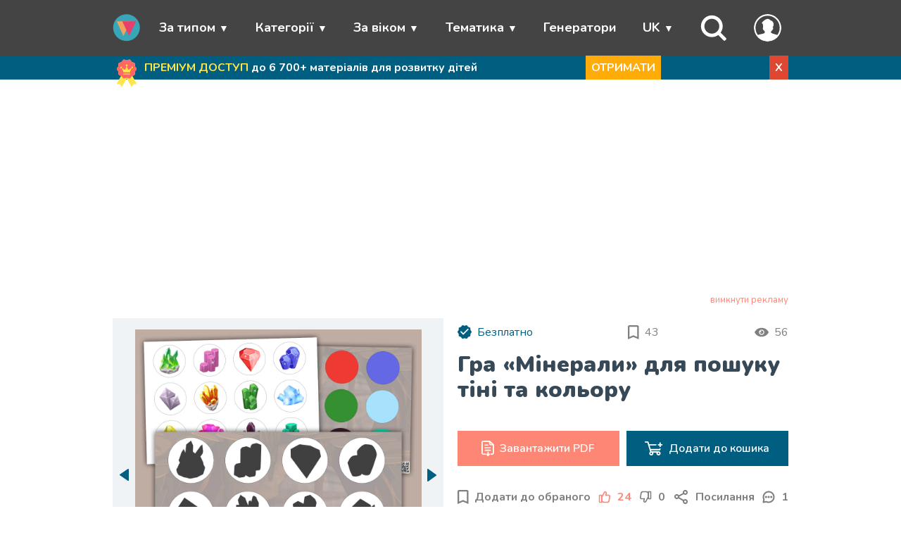

--- FILE ---
content_type: text/html; charset=UTF-8
request_url: https://wunderkiddy.com/uk/printable-game/minerals-and-crystals
body_size: 33067
content:
<!DOCTYPE html>
<html lang="uk">
<head>
                <meta charset="UTF-8">
    <meta name="viewport" content="width=device-width, initial-scale=1">
            <meta name="description" content="Друкована дидактична гра «Мінерали» для розвитку уваги дошкільнят допоможе не тільки вивчити всі основні кольори, а й потренуватися співвідносити форми об&#039;єктів.">
        
    <link rel="apple-touch-icon" href="/apple-touch-icon.png">
    <link rel="apple-touch-icon" sizes="57x57" href="/apple-touch-icon-57x57.png">
    <link rel="apple-touch-icon" sizes="72x72" href="/apple-touch-icon-72x72.png">
    <link rel="apple-touch-icon" sizes="76x76" href="/apple-touch-icon-76x76.png">
    <link rel="apple-touch-icon" sizes="114x114" href="/apple-touch-icon-114x114.png">
    <link rel="apple-touch-icon" sizes="120x120" href="/apple-touch-icon-120x120.png">
    <link rel="apple-touch-icon" sizes="144x144" href="/apple-touch-icon-144x144.png">
    <link rel="apple-touch-icon" sizes="152x152" href="/apple-touch-icon-152x152.png">
    <link rel="apple-touch-icon" sizes="180x180" href="/apple-touch-icon-180x180.png">

    <link rel="icon" type="image/png" sizes="32x32" href="/favicon-32x32.png">
    <link rel="icon" type="image/png" sizes="192x192" href="/android-chrome-192x192.png">
    <link rel="icon" type="image/png" sizes="16x16" href="/favicon-16x16.png">
    <link rel="manifest" href="/site.webmanifest">
    <link rel="mask-icon" href="/safari-pinned-tab.svg" color="#33cbcc">
    <meta name="msapplication-TileColor" content="#da532c">
    <meta name="msapplication-TileImage" content="/mstile-144x144.png">
    <meta name="theme-color" content="#33cbcc">

    <!-- Pagination and canonical -->
        
        
    <link rel="canonical" href="https://wunderkiddy.com/uk/printable-game/minerals-and-crystals">
            <link rel="alternate" hreflang="en" href="https://wunderkiddy.com/printable-game/minerals-and-crystals">
            <link rel="alternate" hreflang="ru" href="https://wunderkiddy.com/ru/printable-game/minerals-and-crystals">
            <link rel="alternate" hreflang="uk" href="https://wunderkiddy.com/uk/printable-game/minerals-and-crystals">
            <link rel="alternate" hreflang="de" href="https://wunderkiddy.com/de/printable-game/minerals-and-crystals">
            <link rel="alternate" hreflang="fr" href="https://wunderkiddy.com/fr/printable-game/minerals-and-crystals">
                <link rel="alternate" hreflang="x-default" href="https://wunderkiddy.com/printable-game/minerals-and-crystals">
    
            <!-- OG-Social tags -->
        <meta property="og:locale" content="uk">
                                    <meta property="og:locale:alternate" content="en">
                                                <meta property="og:locale:alternate" content="ru">
                                                                    <meta property="og:locale:alternate" content="de">
                                                <meta property="og:locale:alternate" content="fr">
                            <meta property="og:title" content="Дидактична гра для вивчення кольорів «Мінерали» – роздрукувати">
        <meta property="og:type" content="article">
                    <meta property="og:description" content="Друкована дидактична гра «Мінерали» для розвитку уваги дошкільнят допоможе не тільки вивчити всі основні кольори, а й потренуватися співвідносити форми об&#039;єктів.">
                <meta property="og:image" content="https://wunderkiddy.com/media/item-files/minerals-and-crystals-4023-csqw-x-1024.jpg">
        <meta property="og:url" content="https://wunderkiddy.com/uk/printable-game/minerals-and-crystals">
        <meta property="og:site_name" content="Навчальні матеріали для розвитку дитини">

        <!-- Twitter-Card tags -->
        <meta property="twitter:title" content="Дидактична гра для вивчення кольорів «Мінерали» – роздрукувати">
        <meta property="twitter:card" content="summary">
        <meta property="twitter:site" content="@wunderkiddy">
        <meta property="twitter:creator" content="@wunderkiddy">
                    <meta property="twitter:description" content="Друкована дидактична гра «Мінерали» для розвитку уваги дошкільнят допоможе не тільки вивчити всі основні кольори, а й потренуватися співвідносити форми об&#039;єктів.">
                <meta property="twitter:image" content="https://wunderkiddy.com/media/item-files/minerals-and-crystals-4023-csqw-x-1024.jpg">
        <meta property="twitter:image:alt" content="Дидактична гра для вивчення кольорів «Мінерали» – роздрукувати">
    
    <title>Дидактична гра для вивчення кольорів «Мінерали» – роздрукувати</title>

    <!-- Font -->
            <link rel="preconnect" href="https://fonts.googleapis.com">
        <link rel="preconnect" href="https://fonts.gstatic.com" crossorigin>
        <link href="https://fonts.googleapis.com/css2?family=Nunito:ital,wght@0,200..1000;1,200..1000&family=Quicksand:wght@300..700&display=swap" rel="stylesheet">
            
    <!-- Main css -->
                <link rel="stylesheet" href="/css-min/material.css?v=20.3.2">
    
    
            <script src="https://cache.consentframework.com/js/pa/44825/c/MtFcJ/stub"></script>
        <script src="https://choices.consentframework.com/js/pa/44825/c/MtFcJ/cmp" async></script>
        <script>
            // document.addEventListener('contextmenu', event => {
            //     event.preventDefault();
            // });
        </script>
    </head>
<body itemscope itemtype="https://schema.org/WebPage" class="">

<!-- Header -->
    
    <header itemscope itemtype="https://schema.org/WPHeader">
        <nav>
            <ul class="menu container">
                <li class="toggle"><span class="link"><i class="fas fa-bars"></i></span></li>

                <li class="logo">
                    <a href="/uk/">
                        <img src="/images/logo-mobile.svg" alt="Навчальні матеріали для розвитку дитини" class="logo">
                    </a>
                </li>

                                                            <li class="item has-submenu">
                            <span class="link" tabindex="0">За типом</span>
                            <ul class="submenu">
                                                                    <li class="subitem"><a href="/uk/category/worksheets">Розвиваючі завдання</a></li>
                                                                    <li class="subitem"><a href="/uk/category/printable-games-for-kids">Розвиваючі ігри</a></li>
                                                                    <li class="subitem"><a href="/uk/category/sorting-activities">Сортувальні ігри</a></li>
                                                                    <li class="subitem"><a href="/uk/category/colouring-pages">Розмальовки</a></li>
                                                                    <li class="subitem"><a href="/uk/category-parent/by-type">Дивитися всі</a></li>
                                                            </ul>
                        </li>
                                                                                <li class="item has-submenu">
                            <span class="link" tabindex="0">Категорії</span>
                            <ul class="submenu">
                                                                    <li class="subitem"><a href="/uk/category/pre-writing">Письмо</a></li>
                                                                    <li class="subitem"><a href="/uk/category/visual-perception">Візуальне сприйняття</a></li>
                                                                    <li class="subitem"><a href="/uk/category/mathematics">Математика</a></li>
                                                                    <li class="subitem"><a href="/uk/category/critical-thinking">Мислення</a></li>
                                                                    <li class="subitem"><a href="/uk/category-parent/categories">Дивитися всі</a></li>
                                                            </ul>
                        </li>
                                                                                <li class="item has-submenu">
                            <span class="link" tabindex="0">За віком</span>
                            <ul class="submenu">
                                                                    <li class="subitem"><a href="/uk/category/1-2-years">1-2 роки</a></li>
                                                                    <li class="subitem"><a href="/uk/category/3-4-years">3-4 роки</a></li>
                                                                    <li class="subitem"><a href="/uk/category/5-6-years">5-6 років</a></li>
                                                                    <li class="subitem"><a href="/uk/category/7-years">7 років</a></li>
                                                            </ul>
                        </li>
                                                                                <li class="item has-submenu">
                            <span class="link" tabindex="0">Тематика</span>
                            <ul class="submenu">
                                                                    <li class="subitem"><a href="/uk/category/animals">Тварини</a></li>
                                                                    <li class="subitem"><a href="/uk/category/winter">Зима</a></li>
                                                                    <li class="subitem"><a href="/uk/category/shapes">Фігури</a></li>
                                                                    <li class="subitem"><a href="/uk/category/colors">Кольори</a></li>
                                                                    <li class="subitem"><a href="/uk/category-parent/subject">Дивитися всі</a></li>
                                                            </ul>
                        </li>
                                                                                <li class="item"><a href="/uk/worksheet-generators">Генератори</a></li>
                                    
                                    <li class="item menu-item-lang has-submenu">
                        <span class="link" tabindex="0">UK</span>
                        <ul class="submenu">
                                                            <li class="subitem"><a href="/printable-game/minerals-and-crystals">ENGLISH</a></li>
                                                            <li class="subitem"><a href="/ru/printable-game/minerals-and-crystals">РУССКИЙ</a></li>
                                                            <li class="subitem"><a href="/uk/printable-game/minerals-and-crystals">УКРАЇНСЬКА</a></li>
                                                            <li class="subitem"><a href="/de/printable-game/minerals-and-crystals">DEUTSCH</a></li>
                                                            <li class="subitem"><a href="/fr/printable-game/minerals-and-crystals">FRANÇAIS</a></li>
                                                    </ul>
                    </li>
                
                                    <li class="item menu-item-search">
                        <span class="link" id="search-trigger">
                            <svg xmlns="http://www.w3.org/2000/svg" viewBox="0 0 24 24" fill="none">
    <path fill-rule="evenodd" clip-rule="evenodd"
          d="M10 0.5C4.75329 0.5 0.5 4.75329 0.5 10C0.5 15.2467 4.75329 19.5 10 19.5C12.082 19.5 14.0076 18.8302 15.5731 17.6944L20.2929 22.4142C20.6834 22.8047 21.3166 22.8047 21.7071 22.4142L22.4142 21.7071C22.8047 21.3166 22.8047 20.6834 22.4142 20.2929L17.6944 15.5731C18.8302 14.0076 19.5 12.082 19.5 10C19.5 4.75329 15.2467 0.5 10 0.5ZM3.5 10C3.5 6.41015 6.41015 3.5 10 3.5C13.5899 3.5 16.5 6.41015 16.5 10C16.5 13.5899 13.5899 16.5 10 16.5C6.41015 16.5 3.5 13.5899 3.5 10Z"/>
</svg>
                        </span>
                    </li>
                
                <li class="item menu-item-my-account">
                    <span class="link" tabindex="0" id="my-account-link">
                        <span class="user-logo without-border">
            <svg xmlns="http://www.w3.org/2000/svg" fill="#33cbcc" viewBox="0 0 122.88 122.88">
    <path d="M61.44,0a61.59,61.59,0,0,1,56.78,38l.07.18A61.43,61.43,0,0,1,18,104.88h0A61.54,61.54,0,0,1,4.66,84.94l-.07-.19A61.35,61.35,0,0,1,18,18h0A61.54,61.54,0,0,1,37.94,4.66l.18-.07A61.25,61.25,0,0,1,61.44,0ZM49.54,79.32c-2.14-1.83-4.2-3.89-4.54-7.65h-.28a3.79,3.79,0,0,1-1.87-.49,5.1,5.1,0,0,1-2.05-2.49c-.95-2.18-1.7-7.91.68-9.55L41,58.85l0-.64c-.1-1.15-.12-2.55-.14-4-.09-5.39-.2-11.91-4.53-13.22l-1.85-.56,1.22-1.51a70,70,0,0,1,10.84-11c4.17-3.28,8.41-5.47,12.56-6.1A15.09,15.09,0,0,1,71.3,25.22a23,23,0,0,1,3.27,3.28,13.93,13.93,0,0,1,9.78,5.72,19.89,19.89,0,0,1,3.18,6.42,22.34,22.34,0,0,1,.86,7.28,17.54,17.54,0,0,1-5.08,11.81,3.62,3.62,0,0,1,1.58.4c1.81,1,1.87,3.07,1.39,4.83-.47,1.47-1.06,3.17-1.63,4.6C84,71.5,83,71.86,81,71.65c-.08,4.18-2.8,6.18-5.47,8.49l.08.12a31.89,31.89,0,0,0,3.51,4.52.75.75,0,0,1,.12.14c6.19,4.38,19.56,5.44,25.34,8.66l.23.14a54.09,54.09,0,1,0-86.83,0h0l.23-.14C24,90.36,40.73,89.3,47,85a19.43,19.43,0,0,0,1.43-2.77c.41-1,.81-2,1.15-2.86Z"/>
</svg>
    </span>                                            </span>
                    <ul class="submenu">
                                                    <li class="subitem"><a href="/uk/user/subscription">Моя підписка</a></li>
                        
                                                    <li class="subitem"><a href="/uk/user/register-login">Мій обліковий запис</a></li>
                        
                                                    <li class="subitem"><a href="/uk/user/register-login?reason=addMaterialToFavorites">Обране</a></li>
                        
                        <li class="subitem">
                            <span onclick="changeTheme(); return false;" data-label-dark="Світла тема" data-label-light="Нічна тема" class="link btn-theme-mode-toggle">Нічна тема</span>
                        </li>
                                            </ul>
                </li>

                                                        <li class="item hidden" id="menu-item-cart">
                        <a href="/uk/cart-digital" id="menu-go-to-cart">
                            <svg xmlns="http://www.w3.org/2000/svg" viewBox="0 0 24 24" fill="none">
<path d="M8.7499 13C8.7499 12.5858 8.41412 12.25 7.9999 12.25C7.58569 12.25 7.2499 12.5858 7.2499 13V17C7.2499 17.4142 7.58569 17.75 7.9999 17.75C8.41412 17.75 8.7499 17.4142 8.7499 17V13Z" fill="white"/>
<path d="M15.9999 12.25C16.4141 12.25 16.7499 12.5858 16.7499 13V17C16.7499 17.4142 16.4141 17.75 15.9999 17.75C15.5857 17.75 15.2499 17.4142 15.2499 17V13C15.2499 12.5858 15.5857 12.25 15.9999 12.25Z" fill="white"/>
<path d="M12.7499 13C12.7499 12.5858 12.4141 12.25 11.9999 12.25C11.5857 12.25 11.2499 12.5858 11.2499 13V17C11.2499 17.4142 11.5857 17.75 11.9999 17.75C12.4141 17.75 12.7499 17.4142 12.7499 17V13Z" fill="white"/>
<path fill-rule="evenodd" clip-rule="evenodd" d="M17.2737 3.47298C16.7981 3.28712 16.2654 3.25574 15.5819 3.25077C15.3012 2.65912 14.6983 2.25 13.9999 2.25H9.9999C9.3015 2.25 8.69865 2.65912 8.41794 3.25077C7.7344 3.25574 7.20166 3.28712 6.72611 3.47298C6.15792 3.69505 5.66371 4.07255 5.29999 4.5623C4.93306 5.05639 4.76082 5.68968 4.52374 6.56133L3.89587 8.86426C3.50837 9.06269 3.16928 9.32992 2.88642 9.6922C2.26442 10.4888 2.15427 11.4377 2.26492 12.5261C2.37229 13.5822 2.70479 14.9121 3.121 16.5769L3.1474 16.6825C3.41058 17.7353 3.62426 18.5901 3.8784 19.2572C4.14337 19.9527 4.47977 20.5227 5.03439 20.9558C5.58901 21.3888 6.22365 21.5769 6.96266 21.6653C7.67148 21.75 8.55256 21.75 9.63774 21.75H14.362C15.4472 21.75 16.3282 21.75 17.0371 21.6653C17.7761 21.5769 18.4107 21.3888 18.9653 20.9558C19.5199 20.5227 19.8563 19.9527 20.1213 19.2572C20.3755 18.5901 20.5891 17.7353 20.8523 16.6825L20.8787 16.577C21.2949 14.9122 21.6274 13.5822 21.7348 12.5261C21.8454 11.4377 21.7353 10.4888 21.1133 9.6922C20.8305 9.32995 20.4914 9.06274 20.104 8.86431L19.4761 6.56133C19.239 5.68968 19.0667 5.05639 18.6998 4.5623C18.3361 4.07255 17.8419 3.69505 17.2737 3.47298ZM7.27214 4.87007C7.49194 4.78416 7.75752 4.75888 8.41935 4.75219C8.70067 5.34225 9.30267 5.75 9.9999 5.75H13.9999C14.6971 5.75 15.2991 5.34225 15.5805 4.75219C16.2423 4.75888 16.5079 4.78416 16.7277 4.87007C17.0336 4.98964 17.2997 5.19291 17.4956 5.45663C17.6717 5.69377 17.775 6.02508 18.0659 7.09194L18.4195 8.3887C17.3817 8.24996 16.0419 8.24998 14.3773 8.25H9.62246C7.95788 8.24998 6.61809 8.24996 5.5803 8.38868L5.93388 7.09195C6.22478 6.02508 6.32812 5.69376 6.50423 5.45662C6.70008 5.19291 6.96619 4.98964 7.27214 4.87007ZM9.9999 3.75C9.86183 3.75 9.7499 3.86193 9.7499 4C9.7499 4.13807 9.86183 4.25 9.9999 4.25H13.9999C14.138 4.25 14.2499 4.13807 14.2499 4C14.2499 3.86193 14.138 3.75 13.9999 3.75H9.9999ZM4.06873 10.6153C4.34756 10.2582 4.78854 10.0183 5.69971 9.88649C6.63034 9.75187 7.89217 9.75 9.68452 9.75H14.3152C16.1075 9.75 17.3694 9.75187 18.3 9.88649C19.2112 10.0183 19.6522 10.2582 19.931 10.6153C20.2098 10.9725 20.3356 11.4584 20.2425 12.3744C20.1474 13.3099 19.8432 14.5345 19.4084 16.2733C19.1312 17.3824 18.9381 18.1496 18.7196 18.7231C18.5083 19.2778 18.3014 19.5711 18.0422 19.7735C17.783 19.9758 17.4483 20.1054 16.859 20.1759C16.2496 20.2488 15.4584 20.25 14.3152 20.25H9.68452C8.54133 20.25 7.75015 20.2488 7.14076 20.1759C6.5514 20.1054 6.21667 19.9758 5.95751 19.7735C5.69835 19.5711 5.49144 19.2778 5.28013 18.7231C5.06163 18.1496 4.86853 17.3824 4.59127 16.2733C4.15656 14.5345 3.85233 13.3099 3.75723 12.3744C3.66411 11.4584 3.78989 10.9725 4.06873 10.6153Z" fill="white"/>
</svg>
                            <span id="menu-go-to-cart-count">0</span>
                        </a>
                    </li>

                                                </ul>
        </nav>
    </header>

<!-- Main content -->
<main>
                                <div id="full-notification-block" data-target-url='/uk/user/subscription' data-target-mode="_self">
                <div class="container subscribe-block">
                    <svg xmlns="http://www.w3.org/2000/svg" viewBox="0 0 512 512">
    <path fill="#ffe64e" d="m304.5 269.34-48.24 83.56-.26.44L170.17 502a4.994 4.994 0 0 1-8.57.14l-27.69-44.61a4.982 4.982 0 0 0-4.09-2.36l-52.47-1.67a5 5 0 0 1-4.17-7.5l75.08-130.05 59.24-102.61Z"/>
    <path fill="#ffe64e" d="m434.65 453.5-52.47 1.67a4.982 4.982 0 0 0-4.09 2.36l-27.69 44.61a4.994 4.994 0 0 1-8.57-.14L256 353.34l-.26-.44-48.24-83.56 97-56 59.24 102.61L438.82 446a5 5 0 0 1-4.17 7.5Z"/>
    <path fill="#ffcd85" d="M435.027 178.867c0 18.234-22.398 32.705-27.74 49.158-5.537 17.052 3.886 41.889-6.444 56.082-10.433 14.336-37.035 12.999-51.371 23.432-14.194 10.33-21.084 36.1-38.137 41.637-16.453 5.342-37.1-11.282-55.335-11.282-18.234 0-38.882 16.624-55.335 11.282-17.052-5.537-23.943-31.308-38.137-41.637-14.336-10.433-40.938-9.096-51.37-23.432-10.33-14.193-.908-39.03-6.445-56.081-5.342-16.454-27.74-30.925-27.74-49.16 0-18.233 22.398-32.705 27.74-49.158 5.537-17.052-3.886-41.888 6.444-56.082 10.433-14.336 37.035-12.998 51.371-23.431 14.194-10.33 21.084-36.1 38.137-41.637 16.453-5.343 37.1 11.281 55.335 11.281 18.234 0 38.882-16.624 55.335-11.282 17.052 5.537 23.943 31.308 38.137 41.638 14.336 10.433 40.938 9.095 51.37 23.43 10.33 14.195.908 39.03 6.445 56.083 5.342 16.453 27.74 30.924 27.74 49.159Z"/>
    <path fill="#ffd815" d="M363.74 315.95c-5.3 1.68-10.26 3.67-14.27 6.59-14.19 10.33-21.08 36.1-38.13 41.64-16.38 5.31-36.91-11.13-55.08-11.28a3.423 3.423 0 0 0-.52 0c-18.17.15-38.7 16.59-55.07 11.28-17.06-5.54-23.95-31.31-38.14-41.64-4.01-2.92-8.97-4.91-14.27-6.59l59.24-102.61 48.5 28 48.5-28Z"/>
    <path fill="#f66" d="M435.027 178.867c0 18.234-22.398 32.705-27.74 49.158-5.537 17.052 3.886 41.889-6.444 56.082-10.433 14.336-37.035 12.999-51.371 23.432-14.194 10.33-21.084 36.1-38.137 41.637-16.453 5.342-37.1-11.282-55.335-11.282-18.234 0-38.882 16.624-55.335 11.282-17.052-5.537-23.943-31.308-38.137-41.637-14.336-10.433-40.938-9.096-51.37-23.432-10.33-14.193-.908-39.03-6.445-56.081-5.342-16.454-27.74-30.925-27.74-49.16 0-18.233 22.398-32.705 27.74-49.158 5.537-17.052-3.886-41.888 6.444-56.082 10.433-14.336 37.035-12.998 51.371-23.431 14.194-10.33 21.084-36.1 38.137-41.637 16.453-5.343 37.1 11.281 55.335 11.281 18.234 0 38.882-16.624 55.335-11.282 17.052 5.537 23.943 31.308 38.137 41.638 14.336 10.433 40.938 9.095 51.37 23.43 10.33 14.195.908 39.03 6.445 56.083 5.342 16.453 27.74 30.924 27.74 49.159Z"/>
    <path fill="#ff4e4e" d="M318.469 239.517H215.257a10.37 10.37 0 0 1-9.611-6.474l-28.486-70.266 53.899 28.62a5.185 5.185 0 0 0 7.07-2.262l28.734-57.468 28.734 57.468a5.185 5.185 0 0 0 7.07 2.261l53.898-28.619-28.486 70.266a10.37 10.37 0 0 1-9.61 6.474Z"/>
    <circle cx="267.327" cy="113.499" r="18" fill="#ff4e4e"/>
    <circle cx="367.827" cy="151.999" r="15.5" fill="#ff4e4e"/>
    <circle cx="165.827" cy="151.999" r="15.5" fill="#ff4e4e"/>
    <path fill="#ffe64e" d="M307.641 239.517H204.43a10.37 10.37 0 0 1-9.61-6.474l-28.486-70.266 53.898 28.62a5.185 5.185 0 0 0 7.07-2.262l28.734-57.468 28.735 57.468a5.185 5.185 0 0 0 7.069 2.261l53.899-28.619-28.486 70.266a10.37 10.37 0 0 1-9.61 6.474Z"/>
    <path fill="#ffdf1f" d="M269.77 189.135a5.185 5.185 0 0 0 7.069 2.261l7.16-3.802-27.964-55.927-7.5 15zm56.853-16.208-24.371 60.116a10.37 10.37 0 0 1-9.61 6.474h15a10.37 10.37 0 0 0 9.61-6.474l28.486-70.266zm-121.392 18.47a5.185 5.185 0 0 0 7.07-2.262l.77-1.54-46.738-24.818 4.114 10.15z"/>
    <path fill="#ff4e4e" d="M323.17 278.128H205.985a7.5 7.5 0 0 1 0-15h117.183a7.5 7.5 0 0 1 0 15Z"/>
    <path fill="#ffe64e" d="M314.627 278.128H197.443a7.5 7.5 0 1 1 0-15h117.184a7.5 7.5 0 0 1 0 15Z"/>
    <circle cx="256.5" cy="113.499" r="18" fill="#ffe64e"/>
    <path fill="#ffdf1f" d="M256.5 95.5a17.94 17.94 0 0 0-5.8.972 17.982 17.982 0 0 1 0 34.054 17.995 17.995 0 1 0 5.8-35.027Z"/>
    <circle cx="357" cy="151.999" r="15.5" fill="#ffe64e"/>
    <path fill="#ffdf1f" d="M357 136.5a15.438 15.438 0 0 0-5.193.91 15.48 15.48 0 0 1 0 29.179 15.494 15.494 0 1 0 5.193-30.09Z"/>
    <circle cx="155" cy="151.999" r="15.5" fill="#ffe64e"/>
    <path fill="#ffdf1f" d="M155 136.5a15.44 15.44 0 0 0-5.164.9 15.48 15.48 0 0 1 0 29.2A15.494 15.494 0 1 0 155 136.5Z"/>
</svg>
                    <div class="text">
                        <span>ПРЕМІУМ ДОСТУП</span>
                        до 6&nbsp;700+ матеріалів для розвитку дітей
                    </div>
                    <span class="btn-orange desktop">
                        ОТРИМАТИ
                    </span>
                    <span class="btn-danger" id="close-full-notification-block" data-cookie-name="notificationSubscribeBlockHiddenUntil" data-cookie-value="1770031908">X</span>
                </div>
            </div>
            
            <div class="container" id="search-container">
    <div class="row no-margin">
                                                            <form itemprop="potentialAction" itemscope itemtype="https://schema.org/SearchAction" method="get" action="/uk/materials">
                        <meta itemprop="target" content="https://wunderkiddy.com/uk/?q={query}">
            <div class="col-10 col-8-sm">
                <input type="text" itemprop="query" id="search-input" name="q" placeholder="Що шукаємо?">
            </div>
                        <div class="col-2 col-4-sm ">
                <input type="submit" value="Знайти" class="btn btn-info">
            </div>
        </form>
    </div>
</div>
    
    
    <div class="container">
                    


        
                    
<div id="main-ads-block" class="ads-block"></div>
<div class="ads-disable"><a href="/uk/disable-ads" title="Вимкнути всю рекламу на вебсайті">вимкнути рекламу</a></div>


<template id="template-google-ads-block">
    <!-- Main google ads script -->
    <script async src="https://pagead2.googlesyndication.com/pagead/js/adsbygoogle.js?client=ca-pub-4780669456731549" crossorigin="anonymous"></script>

            <ins class="adsbygoogle"
             style="display:block"
             data-ad-client="ca-pub-4780669456731549"
             data-ad-slot="8363354955"
             data-ad-format="auto"
             data-full-width-responsive="true"></ins>
        <script>
          (adsbygoogle = window.adsbygoogle || []).push({});
        </script>
    
    </template>

<template id="template-adnitro-ads-block">
    <div id="vid_inpage_div" vid_inpage_pl="925"></div>
    <script src="https://adnitro.pro/js/inpage_adnitro.js"></script>
</template>

<script src="/js/ads-block.min.js?v=20.3.2"></script>
<link rel="stylesheet" href="/css-min/ads-block.css?v=20.3.2">
        
                <div itemprop="mainEntity" itemscope itemtype="https://schema.org/MediaObject" class="row no-margin material-main-container">
        <div class="col-6 col-12-sm material-header">
            <div class="row no-margin">
                <div class="col-12 flex-space-between">
                                            <div class="free-box flex-start">
                            <svg xmlns="http://www.w3.org/2000/svg" width="20" height="20" viewBox="0 0 20 20" fill="none">
<path class="material-free-box-icon" d="M20 9.57219C20 10.5907 18.7489 11.399 18.4505 12.318C18.1412 13.2705 18.6676 14.6578 18.0906 15.4506C17.5078 16.2514 16.0219 16.1767 15.2211 16.7595C14.4283 17.3365 14.0434 18.7759 13.0909 19.0852C12.1719 19.3836 11.0186 18.455 10 18.455C8.98149 18.455 7.82815 19.3836 6.90912 19.0852C5.95664 18.7759 5.57173 17.3364 4.77889 16.7595C3.97811 16.1767 2.49219 16.2514 1.90949 15.4506C1.33248 14.6578 1.85877 13.2705 1.54949 12.3181C1.2511 11.399 0 10.5907 0 9.57213C0 8.55369 1.2511 7.74532 1.54949 6.82629C1.85877 5.87381 1.33242 4.48653 1.90943 3.69369C2.49219 2.89292 3.97811 2.96766 4.77889 2.38489C5.57173 1.80789 5.95659 0.368439 6.90912 0.059156C7.82815 -0.239291 8.98144 0.689285 10 0.689285C11.0185 0.689285 12.1719 -0.239291 13.0909 0.0591002C14.0434 0.368383 14.4283 1.80789 15.2211 2.38489C16.0219 2.96766 17.5078 2.89292 18.0905 3.69364C18.6675 4.48653 18.1412 5.87375 18.4505 6.82629C18.7489 7.74532 20 8.55363 20 9.57219Z"/>
<path d="M7.81063 13.4909L4.06317 9.74339C3.90538 9.5856 3.90538 9.30947 4.06317 9.11224L4.65487 8.52053C4.81266 8.36275 5.08879 8.36275 5.28602 8.52053L8.1262 11.3607L14.4377 5.0492C14.5955 4.89142 14.8716 4.89142 15.0689 5.0492L15.6606 5.64091C15.8184 5.7987 15.8184 6.07482 15.6606 6.27206L8.44178 13.4909C8.24454 13.6486 7.96841 13.6486 7.81063 13.4909Z" fill="white"/>
</svg>

                            <span>Безплатно</span>
                        </div>
                    
                    <div class="favorites-count flex-start" title="43 користувачів додали матеріал в обране">
                        <svg xmlns="http://www.w3.org/2000/svg" width="16" height="20" viewBox="0 0 16 20" fill="#808080">
<path d="M13.3333 0H2.22222C0.994444 0 0.0111114 0.994444 0.0111114 2.22222L0 20L7.77778 16.6667L15.5556 20V2.22222C15.5556 0.994444 14.5611 0 13.3333 0ZM13.3333 16.6667L7.77778 14.25L2.22222 16.6667V2.22222H13.3333V16.6667Z"/>
</svg>

                        <span id="favorites-total-count">43</span>
                    </div>

                    <div class="watchers-count flex-start" title="56 користувачів переглянули матеріал за останні 30 хвилин">
                        <svg width="20" height="20" viewBox="0 0 32 32" version="1.1" xmlns="http://www.w3.org/2000/svg">
    <path d="M0 16q0.064 0.128 0.16 0.352t0.48 0.928 0.832 1.344 1.248 1.536 1.664 1.696 2.144 1.568 2.624 1.344 3.136 0.896 3.712 0.352 3.712-0.352 3.168-0.928 2.592-1.312 2.144-1.6 1.664-1.632 1.248-1.6 0.832-1.312 0.48-0.928l0.16-0.352q-0.032-0.128-0.16-0.352t-0.48-0.896-0.832-1.344-1.248-1.568-1.664-1.664-2.144-1.568-2.624-1.344-3.136-0.896-3.712-0.352-3.712 0.352-3.168 0.896-2.592 1.344-2.144 1.568-1.664 1.664-1.248 1.568-0.832 1.344-0.48 0.928zM10.016 16q0-2.464 1.728-4.224t4.256-1.76 4.256 1.76 1.76 4.224-1.76 4.256-4.256 1.76-4.256-1.76-1.728-4.256zM12 16q0 1.664 1.184 2.848t2.816 1.152 2.816-1.152 1.184-2.848-1.184-2.816-2.816-1.184-2.816 1.184l2.816 2.816h-4z"></path>
</svg>
                        <span>56</span>
                    </div>
                </div>
                <div class="col-12">
                    <h1 itemprop="name" id="material-h1" data-type="material" data-item-id="615" data-url-for-go-to-url--by-click="">Гра «Мінерали» для пошуку тіні та кольору</h1>
                </div>
            </div>
        </div>
        <div class="col-6 col-12-sm material-preview">
            <div class="row">
                <div class="col-05 col-1-sm flex-start" id="gallery-navigation-previous">
                    <svg xmlns="http://www.w3.org/2000/svg" width="13" height="18" viewBox="0 0 13 18" fill="#005E80">
<path d="M0.37183 9.23293L11.64 16.9109C11.7701 16.9995 11.9222 17.0514 12.0801 17.0609C12.2379 17.0704 12.3954 17.0373 12.5355 16.9651C12.6755 16.8928 12.7929 16.7843 12.8748 16.6511C12.9566 16.518 12.9999 16.3653 13 16.2097V0.853677C13.0001 0.697964 12.9569 0.545193 12.8751 0.41192C12.7933 0.278647 12.676 0.169956 12.5358 0.097625C12.3957 0.0252945 12.2382 -0.00791619 12.0803 0.00159231C11.9224 0.0111008 11.7701 0.0629658 11.64 0.151566L0.37183 7.82957C0.257032 7.90842 0.163279 8.01339 0.0985425 8.13556C0.0338058 8.25772 0 8.39347 0 8.53125C0 8.66903 0.0338058 8.80478 0.0985425 8.92694C0.163279 9.04911 0.257032 9.15408 0.37183 9.23293Z"/>
</svg>

                </div>
                <div class="col-11 col-10-sm image-container">
                                                                
                    <meta itemprop="thumbnailUrl" content="https://wunderkiddy.com/media/item-files/minerals-and-crystals-4023-srzt-x-480.jpg">

<picture id="main-preview" data-current-number="1" data-total-count="4"
         >
    <source media="(max-width:540px)" srcset="/media/item-files/minerals-and-crystals-4023-hpil-x-768.jpg">
    <source media="(max-width:960px)" srcset="/media/item-files/minerals-and-crystals-4023-srzt-x-480.jpg">
    <source media="(max-width:1680px)" srcset="/media/item-files/minerals-and-crystals-4023-csqw-x-1024.jpg">
    <source media="(min-width:1680px)" srcset="/media/item-files/minerals-and-crystals-4023-betl-x-2048.jpg">
    <img itemprop="image" src="/media/item-files/minerals-and-crystals-4023-betl-x-2048.jpg" alt="Гра «Мінерали» для пошуку тіні та кольору">
</picture>

                </div>
                <div class="col-05 col-1-sm flex-end" id="gallery-navigation-next">
                    <svg xmlns="http://www.w3.org/2000/svg" width="13" height="18" viewBox="0 0 13 18" fill="#005E80">
<path d="M12.6282 8.25976L1.35998 0.159896C1.22994 0.066472 1.07777 0.0117635 0.919929 0.00169648C0.762091 -0.00837052 0.604609 0.0265835 0.464533 0.10278C0.324459 0.178977 0.207129 0.293511 0.125248 0.433978C0.0433651 0.574445 5.30077e-05 0.735492 -4.12392e-07 0.899684L-1.82862e-06 17.0994C-0.000106747 17.2637 0.0430899 17.4249 0.124908 17.5654C0.206727 17.706 0.324044 17.8207 0.464148 17.897C0.604252 17.9733 0.761798 18.0084 0.919711 17.9983C1.07762 17.9883 1.22988 17.9336 1.35998 17.8401L12.6282 9.74024C12.743 9.65705 12.8367 9.54631 12.9015 9.41744C12.9662 9.28856 13 9.14536 13 9C13 8.85465 12.9662 8.71145 12.9015 8.58257C12.8367 8.45369 12.743 8.34295 12.6282 8.25976Z"/>
</svg>

                </div>
                <div class="col-12 thumbs">
                                                                                                                        <div class="small-preview-box selected" data-number="1">
                                <picture class="small-preview"
                                         data-big-picture-480="/media/item-files/minerals-and-crystals-4023-srzt-x-480.jpg"
                                         data-big-picture-768="/media/item-files/minerals-and-crystals-4023-hpil-x-768.jpg"
                                         data-big-picture-1024="/media/item-files/minerals-and-crystals-4023-csqw-x-1024.jpg"
                                         data-big-picture-2048="/media/item-files/minerals-and-crystals-4023-betl-x-2048.jpg"
                                >
                                    <source media="(max-width:960px)" srcset="/media/item-files/minerals-and-crystals-4023-srzt-x-480.jpg">
                                    <source media="(max-width:1680px)" srcset="/media/item-files/minerals-and-crystals-4023-hpil-x-768.jpg">
                                    <source media="(max-width:2048px)" srcset="/media/item-files/minerals-and-crystals-4023-csqw-x-1024.jpg">
                                    <source media="(min-width:2048px)" srcset="/media/item-files/minerals-and-crystals-4023-betl-x-2048.jpg">
                                    <img src="/media/item-files/minerals-and-crystals-4023-betl-x-2048.jpg"
                                         alt="Гра «Мінерали» для пошуку тіні та кольору"
                                         data-pin-nopin="true">
                                </picture>
                            </div>
                                                                                                                                                        <div class="small-preview-box" data-number="2">
                                <picture class="small-preview"
                                         data-big-picture-480="/media/item-files/minerals-and-crystals-4024-etjs-x-480.jpg"
                                         data-big-picture-768="/media/item-files/minerals-and-crystals-4024-fsjd-x-768.jpg"
                                         data-big-picture-1024="/media/item-files/minerals-and-crystals-4024-pjmw-x-1024.jpg"
                                         data-big-picture-2048="/media/item-files/minerals-and-crystals-4024-zpkj-x-2048.jpg"
                                >
                                    <source media="(max-width:960px)" srcset="/media/item-files/minerals-and-crystals-4024-etjs-x-480.jpg">
                                    <source media="(max-width:1680px)" srcset="/media/item-files/minerals-and-crystals-4024-fsjd-x-768.jpg">
                                    <source media="(max-width:2048px)" srcset="/media/item-files/minerals-and-crystals-4024-pjmw-x-1024.jpg">
                                    <source media="(min-width:2048px)" srcset="/media/item-files/minerals-and-crystals-4024-zpkj-x-2048.jpg">
                                    <img src="/media/item-files/minerals-and-crystals-4024-zpkj-x-2048.jpg"
                                         alt="Гра «Мінерали» для пошуку тіні та кольору - Зображення 2"
                                         data-pin-nopin="true">
                                </picture>
                            </div>
                                                                                                                                                        <div class="small-preview-box" data-number="3">
                                <picture class="small-preview"
                                         data-big-picture-480="/media/item-files/minerals-and-crystals-4025-roqo-x-480.jpg"
                                         data-big-picture-768="/media/item-files/minerals-and-crystals-4025-owes-x-768.jpg"
                                         data-big-picture-1024="/media/item-files/minerals-and-crystals-4025-xdiw-x-1024.jpg"
                                         data-big-picture-2048="/media/item-files/minerals-and-crystals-4025-hhtq-x-2048.jpg"
                                >
                                    <source media="(max-width:960px)" srcset="/media/item-files/minerals-and-crystals-4025-roqo-x-480.jpg">
                                    <source media="(max-width:1680px)" srcset="/media/item-files/minerals-and-crystals-4025-owes-x-768.jpg">
                                    <source media="(max-width:2048px)" srcset="/media/item-files/minerals-and-crystals-4025-xdiw-x-1024.jpg">
                                    <source media="(min-width:2048px)" srcset="/media/item-files/minerals-and-crystals-4025-hhtq-x-2048.jpg">
                                    <img src="/media/item-files/minerals-and-crystals-4025-hhtq-x-2048.jpg"
                                         alt="Гра «Мінерали» для пошуку тіні та кольору - Зображення 3"
                                         data-pin-nopin="true">
                                </picture>
                            </div>
                                                                                                                                                        <div class="small-preview-box" data-number="4">
                                <picture class="small-preview"
                                         data-big-picture-480="/media/item-files/minerals-and-crystals-4026-evtf-x-480.jpg"
                                         data-big-picture-768="/media/item-files/minerals-and-crystals-4026-rrsu-x-768.jpg"
                                         data-big-picture-1024="/media/item-files/minerals-and-crystals-4026-bksq-x-1024.jpg"
                                         data-big-picture-2048="/media/item-files/minerals-and-crystals-4026-dakd-x-2048.jpg"
                                >
                                    <source media="(max-width:960px)" srcset="/media/item-files/minerals-and-crystals-4026-evtf-x-480.jpg">
                                    <source media="(max-width:1680px)" srcset="/media/item-files/minerals-and-crystals-4026-rrsu-x-768.jpg">
                                    <source media="(max-width:2048px)" srcset="/media/item-files/minerals-and-crystals-4026-bksq-x-1024.jpg">
                                    <source media="(min-width:2048px)" srcset="/media/item-files/minerals-and-crystals-4026-dakd-x-2048.jpg">
                                    <img src="/media/item-files/minerals-and-crystals-4026-dakd-x-2048.jpg"
                                         alt="Гра «Мінерали» для пошуку тіні та кольору - Зображення 4"
                                         data-pin-nopin="true">
                                </picture>
                            </div>
                                                                                        </div>
            </div>
        </div>

        <div class="col-6 col-12-sm">
                            <div class="row no-margin">
                                                                    <div class="col-6 col-12-sm download">
                                                            <a href="/uk/download/material-attachment/723"
                                   title="Завантажити PDF "
                                   class="btn btn-rosa flex-center" rel="nofollow">
                                    <svg xmlns="http://www.w3.org/2000/svg" width="18" height="22" viewBox="0 0 18 22" fill="none">
<path fill-rule="evenodd" clip-rule="evenodd" d="M1.88254 0.0764576C1.20445 0.263657 0.572469 0.792928 0.271765 1.42541C0.175551 1.62777 0.0726466 1.93683 0.0430499 2.11221C0.00505286 2.33747 -0.00657112 4.69886 0.00339211 10.1575L0.017458 17.8839L0.148006 18.2213C0.405731 18.8877 0.83249 19.3654 1.42794 19.6543C1.95311 19.9091 2.10886 19.9249 3.93789 19.9093C5.53895 19.8957 5.60781 19.8913 5.74036 19.7926C5.81616 19.7361 5.92761 19.6169 5.98807 19.5278C6.21923 19.1866 6.08004 18.616 5.7091 18.3843C5.54217 18.28 5.48005 18.2755 3.87577 18.2518C2.14407 18.2262 2.122 18.2234 1.91233 17.9981C1.63854 17.7039 1.65358 18.1713 1.65358 9.96125C1.65358 1.75125 1.63854 2.21881 1.91233 1.92427C2.15838 1.65951 1.95477 1.6707 6.53508 1.6707H10.7865V3.05988C10.7865 4.18681 10.8012 4.49944 10.8643 4.71554C11.094 5.50167 11.7507 6.17762 12.5374 6.43742C12.8389 6.53701 12.9787 6.54613 14.4861 6.56502L16.11 6.58533L16.109 12.0629C16.1079 17.3067 16.104 17.5491 16.0166 17.7424C15.9664 17.8535 15.8423 18.008 15.7408 18.0858L15.5563 18.2273L14.3558 18.2532C12.9655 18.2832 12.8858 18.3038 12.6488 18.6942C12.4329 19.05 12.5424 19.5245 12.9023 19.7926C13.0321 19.8893 13.111 19.896 14.2626 19.9099C15.0356 19.9192 15.5823 19.9043 15.7494 19.8695C16.4396 19.7256 17.1666 19.1643 17.4721 18.5393C17.7779 17.9139 17.7688 18.1248 17.7695 11.6292C17.7698 7.71162 17.753 5.65634 17.7196 5.53542C17.6919 5.4351 17.6096 5.2818 17.5367 5.19472C17.2737 4.88047 12.0769 0.135963 11.9236 0.0702274C11.6964 -0.027297 2.23701 -0.0214102 1.88254 0.0764576ZM13.8042 3.97635L14.7945 4.8839L14.0335 4.89744C13.1996 4.91225 12.969 4.87355 12.7406 4.68056C12.4616 4.44475 12.428 4.3222 12.4068 3.46229L12.3875 2.67846L12.6008 2.87361C12.7181 2.981 13.2596 3.4772 13.8042 3.97635ZM4.81388 5.55058C4.37916 5.781 4.25662 6.40205 4.57163 6.77812C4.84968 7.10999 4.87791 7.11381 7.05033 7.11381C9.22276 7.11381 9.25099 7.10999 9.52903 6.77812C9.84644 6.39921 9.71462 5.77271 9.26954 5.54464C9.09074 5.453 8.97631 5.44815 7.04007 5.45021C5.09509 5.45227 4.99038 5.45703 4.81388 5.55058ZM4.82619 9.24027C4.46043 9.43453 4.29545 9.89291 4.45584 10.2694C4.53715 10.4604 4.7541 10.672 4.9412 10.743C5.03405 10.7783 6.31706 10.7952 8.89397 10.7952C12.6677 10.7952 12.7116 10.7941 12.9207 10.6924C13.5123 10.4048 13.5236 9.5506 12.94 9.24135L12.7247 9.12729H8.88181H5.03888L4.82619 9.24027ZM4.95532 12.857C4.77197 12.9127 4.54091 13.1326 4.45584 13.3323C4.29545 13.7088 4.46043 14.1672 4.82619 14.3615L5.03888 14.4745H8.87912H12.7194L12.9371 14.3641C13.4816 14.0881 13.5169 13.3048 13.0009 12.9537L12.8206 12.8311L8.95868 12.8226C6.83461 12.8179 5.03312 12.8334 4.95532 12.857ZM8.99824 15.6475C8.88767 15.698 8.73383 15.8227 8.65637 15.9246L8.51551 16.11L8.50062 17.6033L8.48577 19.0967L8.15874 18.78C7.80016 18.4327 7.56495 18.3236 7.26254 18.3643C6.74152 18.4345 6.41483 18.9942 6.60418 19.4922C6.66499 19.6521 6.94078 19.9587 7.77062 20.7887C8.36831 21.3866 8.91927 21.8993 8.99487 21.928C9.17094 21.9947 9.47179 21.9947 9.64785 21.9279C9.85112 21.8508 11.9012 19.7903 12.0119 19.5518C12.2184 19.1072 12.0299 18.6101 11.5817 18.4175C11.2164 18.2604 10.8926 18.3718 10.4569 18.8044L10.1516 19.1074V17.6772C10.1516 16.7831 10.1321 16.1951 10.0995 16.1088C10.0255 15.9124 9.86485 15.7512 9.63882 15.6464C9.39218 15.5321 9.25084 15.5323 8.99824 15.6475Z" fill="white"/>
</svg>

                                    <span>Завантажити PDF </span>
                                </a>
                                                    </div>
                    
                    <div class="col-6 col-12-sm cart">
                                                                                                                                                                                        <span class="btn btn-info flex-center" id="add-to-cart-button" title="Додати матеріал до кошика" data-item-id="615" data-cart-type="digital">
                            <svg xmlns="http://www.w3.org/2000/svg" width="26" height="20" viewBox="0 0 26 20" fill="none">
<path fill-rule="evenodd" clip-rule="evenodd" d="M0.564747 0.0601657C-0.132924 0.338357 -0.200167 1.32541 0.452413 1.70879C0.634182 1.81556 0.765463 1.82641 2.19375 1.85239L3.73842 1.8805L5.664 8.22807L7.58958 14.5756L7.23841 14.9234C6.64099 15.515 6.35566 16.1968 6.35566 17.0326C6.35566 18.6182 7.52397 19.8757 9.10592 19.9927C10.3993 20.0883 11.6709 19.2383 12.1042 17.9884C12.2627 17.5313 12.2763 16.5361 12.1294 16.1471L12.0392 15.9081H14.398C15.6954 15.9081 16.7569 15.9176 16.7569 15.9292C16.7569 15.9407 16.7195 16.0563 16.6738 16.1859C16.3381 17.1372 16.6467 18.3396 17.4262 19.1176C19.2268 20.9148 22.2142 19.8034 22.4671 17.2421C22.5115 16.7926 22.3818 16.1624 22.1507 15.7056C21.8028 15.0175 21.1579 14.4616 20.4114 14.2063L20.046 14.0813L14.699 14.0651L9.35217 14.049L9.16759 13.4465C9.06606 13.1151 8.97104 12.8124 8.95642 12.7737C8.93528 12.7178 10.2029 12.7034 15.1784 12.7034C22.0003 12.7034 21.6508 12.7203 21.9408 12.3758C22.124 12.158 22.4917 11.0708 22.4917 10.7467C22.4917 10.4565 22.3868 10.2371 22.1547 10.0418C21.6603 9.62578 20.8554 9.92488 20.6888 10.5865L20.623 10.8481H14.5029H8.38295L8.2136 10.2999C8.1205 9.99837 7.76854 8.8409 7.43148 7.72769L6.81871 5.70366L11.4745 5.67555C16.0669 5.64783 16.1324 5.64586 16.2855 5.53151C16.5805 5.31122 16.6726 5.13154 16.6726 4.77598C16.6726 4.40716 16.5707 4.22022 16.2515 4.00291L16.0656 3.87641H11.1637H6.26182L5.8501 2.51301C5.25667 0.548012 5.23654 0.491171 5.07175 0.313394C4.78484 0.00394259 4.72856 -0.00330989 2.63268 0.000569491C1.49248 0.00270596 0.647844 0.0270504 0.564747 0.0601657ZM21.3402 1.47496C21.2148 1.54603 21.0608 1.69996 20.9898 1.8254C20.8728 2.03185 20.863 2.11961 20.8621 2.95919L20.8612 3.86916L19.8868 3.88687C18.9241 3.9043 18.9099 3.90638 18.7111 4.05818C18.2049 4.44466 18.2484 5.23049 18.7945 5.56338C18.958 5.66312 19.0789 5.67516 19.9195 5.67532L20.8612 5.67555V6.58068C20.8612 7.59922 20.905 7.76732 21.2369 8.02044C21.6521 8.33714 22.2819 8.21267 22.5647 7.75794C22.6769 7.57763 22.6902 7.47125 22.7072 6.62083L22.7259 5.68269L23.6911 5.66504C24.7347 5.64603 24.792 5.63018 25.0492 5.28907C25.2162 5.06772 25.23 4.60883 25.0778 4.33806C24.8516 3.9355 24.6653 3.87641 23.6225 3.87641H22.7165L22.7162 3.04712C22.7159 2.0879 22.6734 1.88505 22.4219 1.64251C22.0874 1.31979 21.7158 1.26221 21.3402 1.47496ZM9.71599 15.9952C10.1437 16.1738 10.4037 16.5638 10.4037 17.0267C10.4037 17.3695 10.3306 17.5738 10.1331 17.7827C9.77739 18.1589 9.24726 18.2604 8.79124 18.0397C8.50776 17.9025 8.3663 17.7388 8.23581 17.3971C7.90612 16.5339 8.85483 15.6353 9.71599 15.9952ZM20.151 16.116C20.8748 16.6259 20.7604 17.7308 19.9486 18.07C19.389 18.3038 18.7456 18.0564 18.4936 17.5105C18.2179 16.9131 18.5406 16.1597 19.1568 15.962C19.4407 15.8709 19.9052 15.9429 20.151 16.116Z" fill="white"/>
</svg>

                            <span>Додати до кошика</span>
                        </span>
                        <a href="/uk/cart-digital" class="btn btn-info flex-center hidden" id="go-to-cart-button" title="Перейти до кошику для оформлення замовлення">
                            <svg xmlns="http://www.w3.org/2000/svg" width="26" height="20" viewBox="0 0 26 20" fill="none">
<path fill-rule="evenodd" clip-rule="evenodd" d="M0.564747 0.0601657C-0.132924 0.338357 -0.200167 1.32541 0.452413 1.70879C0.634182 1.81556 0.765463 1.82641 2.19375 1.85239L3.73842 1.8805L5.664 8.22807L7.58958 14.5756L7.23841 14.9234C6.64099 15.515 6.35566 16.1968 6.35566 17.0326C6.35566 18.6182 7.52397 19.8757 9.10592 19.9927C10.3993 20.0883 11.6709 19.2383 12.1042 17.9884C12.2627 17.5313 12.2763 16.5361 12.1294 16.1471L12.0392 15.9081H14.398C15.6954 15.9081 16.7569 15.9176 16.7569 15.9292C16.7569 15.9407 16.7195 16.0563 16.6738 16.1859C16.3381 17.1372 16.6467 18.3396 17.4262 19.1176C19.2268 20.9148 22.2142 19.8034 22.4671 17.2421C22.5115 16.7926 22.3818 16.1624 22.1507 15.7056C21.8028 15.0175 21.1579 14.4616 20.4114 14.2063L20.046 14.0813L14.699 14.0651L9.35217 14.049L9.16759 13.4465C9.06606 13.1151 8.97104 12.8124 8.95642 12.7737C8.93528 12.7178 10.2029 12.7034 15.1784 12.7034C22.0003 12.7034 21.6508 12.7203 21.9408 12.3758C22.124 12.158 22.4917 11.0708 22.4917 10.7467C22.4917 10.4565 22.3868 10.2371 22.1547 10.0418C21.6603 9.62578 20.8554 9.92488 20.6888 10.5865L20.623 10.8481H14.5029H8.38295L8.2136 10.2999C8.1205 9.99837 7.76854 8.8409 7.43148 7.72769L6.81871 5.70366L11.4745 5.67555C16.0669 5.64783 16.1324 5.64586 16.2855 5.53151C16.5805 5.31122 16.6726 5.13154 16.6726 4.77598C16.6726 4.40716 16.5707 4.22022 16.2515 4.00291L16.0656 3.87641H11.1637H6.26182L5.8501 2.51301C5.25667 0.548012 5.23654 0.491171 5.07175 0.313394C4.78484 0.00394259 4.72856 -0.00330989 2.63268 0.000569491C1.49248 0.00270596 0.647844 0.0270504 0.564747 0.0601657ZM21.3402 1.47496C21.2148 1.54603 21.0608 1.69996 20.9898 1.8254C20.8728 2.03185 20.863 2.11961 20.8621 2.95919L20.8612 3.86916L19.8868 3.88687C18.9241 3.9043 18.9099 3.90638 18.7111 4.05818C18.2049 4.44466 18.2484 5.23049 18.7945 5.56338C18.958 5.66312 19.0789 5.67516 19.9195 5.67532L20.8612 5.67555V6.58068C20.8612 7.59922 20.905 7.76732 21.2369 8.02044C21.6521 8.33714 22.2819 8.21267 22.5647 7.75794C22.6769 7.57763 22.6902 7.47125 22.7072 6.62083L22.7259 5.68269L23.6911 5.66504C24.7347 5.64603 24.792 5.63018 25.0492 5.28907C25.2162 5.06772 25.23 4.60883 25.0778 4.33806C24.8516 3.9355 24.6653 3.87641 23.6225 3.87641H22.7165L22.7162 3.04712C22.7159 2.0879 22.6734 1.88505 22.4219 1.64251C22.0874 1.31979 21.7158 1.26221 21.3402 1.47496ZM9.71599 15.9952C10.1437 16.1738 10.4037 16.5638 10.4037 17.0267C10.4037 17.3695 10.3306 17.5738 10.1331 17.7827C9.77739 18.1589 9.24726 18.2604 8.79124 18.0397C8.50776 17.9025 8.3663 17.7388 8.23581 17.3971C7.90612 16.5339 8.85483 15.6353 9.71599 15.9952ZM20.151 16.116C20.8748 16.6259 20.7604 17.7308 19.9486 18.07C19.389 18.3038 18.7456 18.0564 18.4936 17.5105C18.2179 16.9131 18.5406 16.1597 19.1568 15.962C19.4407 15.8709 19.9052 15.9429 20.151 16.116Z" fill="white"/>
</svg>

                            <span>Перейти до кошика</span>
                        </a>
                    </div>
                </div>
                    </div>

                
<div class="col-6 col-12-sm flex-space-between" id="rating-box" data-item-id="615" data-type="material" itemprop="aggregateRating" itemscope itemtype="https://schema.org/AggregateRating">
            <a class="material-sub-actions flex-start flex-nowrap" href="/uk/user/register-login?reason=addMaterialToFavorites" aria-label="Додати до обраного">
            <svg xmlns="http://www.w3.org/2000/svg" width="16" height="20" viewBox="0 0 16 20" fill="#808080">
<path d="M13.3333 0H2.22222C0.994444 0 0.0111114 0.994444 0.0111114 2.22222L0 20L7.77778 16.6667L15.5556 20V2.22222C15.5556 0.994444 14.5611 0 13.3333 0ZM13.3333 16.6667L7.77778 14.25L2.22222 16.6667V2.22222H13.3333V16.6667Z"/>
</svg>

            <span>Додати до обраного</span>
        </a>
    
    <span id="rating-up-box" class="stroke-svg rating-up material-sub-actions flex-end flex-nowrap">
        <svg xmlns="http://www.w3.org/2000/svg" width="20" height="20" viewBox="0 0 24 24" fill="none" stroke="#808080">
<path d="M3 10C3 9.44772 3.44772 9 4 9H7V21H4C3.44772 21 3 20.5523 3 20V10Z" stroke-width="2" stroke-linecap="round" stroke-linejoin="round"/>
<path d="M7 11V19L8.9923 20.3282C9.64937 20.7662 10.4214 21 11.2111 21H16.4586C17.9251 21 19.1767 19.9398 19.4178 18.4932L20.6119 11.3288C20.815 10.1097 19.875 9 18.6391 9H14" stroke-width="2" stroke-linecap="round" stroke-linejoin="round"/>
<path d="M14 9L14.6872 5.56415C14.8659 4.67057 14.3512 3.78375 13.4867 3.49558V3.49558C12.6336 3.21122 11.7013 3.59741 11.2992 4.4017L8 11H7" stroke-width="2" stroke-linecap="round" stroke-linejoin="round"/>
</svg>
        <span>24</span>
    </span>

            <span id="rating-down-box" class="stroke-svg material-sub-actions flex-end flex-nowrap">
            <svg xmlns="http://www.w3.org/2000/svg" width="20" height="20" viewBox="0 0 24 24" fill="none" stroke="#808080">
<path d="M21 14C21 14.5523 20.5523 15 20 15H17V3H20C20.5523 3 21 3.44772 21 4V14Z" stroke-width="2" stroke-linecap="round" stroke-linejoin="round"/>
<path d="M17 13V5L15.0077 3.6718C14.3506 3.23375 13.5786 3 12.7889 3H7.54138C6.07486 3 4.82329 4.06024 4.5822 5.5068L3.38813 12.6712C3.18496 13.8903 4.12504 15 5.36092 15H10" stroke-width="2" stroke-linecap="round" stroke-linejoin="round"/>
<path d="M10 15L9.31283 18.4358C9.13411 19.3294 9.64876 20.2163 10.5133 20.5044V20.5044C11.3664 20.7888 12.2987 20.4026 12.7008 19.5983L16 13H17" stroke-width="2" stroke-linecap="round" stroke-linejoin="round"/>
</svg>
            <span>0</span>
        </span>
    
            <meta itemprop="bestRating" content="5">
        <meta itemprop="worstRating" content="0">
        <meta itemprop="ratingValue" content="5">
        <meta itemprop="ratingCount" content="24">
    
    <span class="material-sub-actions flex-start flex-nowrap" id="copy-link-to-page" data-copied-message="Посилання на цю сторінку скопійовано у Ваш буфер обміну!" data-to-copy="https://wunderkiddy.com/uk/printable-game/minerals-and-crystals">
        <svg xmlns="http://www.w3.org/2000/svg" width="24" height="24" viewBox="0 0 24 24" fill="#808080">
<path d="M5.5001 15C6.3752 14.995 7.21688 14.6633 7.8601 14.07L14.1201 17.65C14.0404 17.9263 14 18.2124 14.0001 18.5C13.9937 19.3115 14.2671 20.1005 14.7743 20.7341C15.2815 21.3676 15.9915 21.807 16.7848 21.9784C17.5781 22.1497 18.4061 22.0425 19.1296 21.6747C19.8531 21.3069 20.4277 20.7011 20.7568 19.9593C21.0859 19.2174 21.1493 18.3848 20.9363 17.6017C20.7234 16.8186 20.2471 16.1327 19.5876 15.6597C18.9282 15.1866 18.1259 14.9552 17.3158 15.0044C16.5058 15.0537 15.7374 15.3805 15.1401 15.93L8.8801 12.35C8.95565 12.1036 8.99605 11.8477 9.0001 11.59L15.1501 8.06999C15.7442 8.60683 16.5047 8.92307 17.3043 8.96569C18.1039 9.0083 18.8938 8.77469 19.5415 8.30404C20.1893 7.83339 20.6555 7.15431 20.862 6.38071C21.0685 5.60711 21.0027 4.78602 20.6757 4.05517C20.3486 3.32431 19.7802 2.72813 19.0658 2.36662C18.3514 2.0051 17.5344 1.90024 16.7518 2.06961C15.9692 2.23899 15.2687 2.6723 14.7677 3.29688C14.2667 3.92146 13.9957 4.69931 14.0001 5.49999C14.0035 5.7873 14.0438 6.07297 14.1201 6.34999L8.4301 9.59999C8.10041 9.08995 7.64367 8.67447 7.10479 8.39439C6.5659 8.11432 5.9634 7.97929 5.35653 8.00258C4.74965 8.02586 4.15928 8.20666 3.64343 8.5272C3.12759 8.84775 2.70403 9.297 2.41439 9.83081C2.12475 10.3646 1.979 10.9646 1.99146 11.5718C2.00392 12.179 2.17416 12.7725 2.48545 13.294C2.79675 13.8155 3.23837 14.247 3.76693 14.5461C4.29549 14.8452 4.89278 15.0016 5.5001 15ZM17.5001 17C17.7968 17 18.0868 17.088 18.3335 17.2528C18.5801 17.4176 18.7724 17.6519 18.8859 17.926C18.9995 18.2001 19.0292 18.5017 18.9713 18.7926C18.9134 19.0836 18.7705 19.3509 18.5608 19.5606C18.351 19.7704 18.0837 19.9133 17.7927 19.9712C17.5018 20.029 17.2002 19.9993 16.9261 19.8858C16.652 19.7723 16.4177 19.58 16.2529 19.3333C16.0881 19.0867 16.0001 18.7967 16.0001 18.5C16.0001 18.1022 16.1581 17.7206 16.4394 17.4393C16.7207 17.158 17.1023 17 17.5001 17ZM17.5001 3.99999C17.7968 3.99999 18.0868 4.08796 18.3335 4.25278C18.5801 4.41761 18.7724 4.65187 18.8859 4.92596C18.9995 5.20005 19.0292 5.50165 18.9713 5.79262C18.9134 6.0836 18.7705 6.35087 18.5608 6.56065C18.351 6.77043 18.0837 6.91329 17.7927 6.97117C17.5018 7.02905 17.2002 6.99934 16.9261 6.88581C16.652 6.77228 16.4177 6.58002 16.2529 6.33334C16.0881 6.08667 16.0001 5.79666 16.0001 5.49999C16.0001 5.10216 16.1581 4.72063 16.4394 4.43933C16.7207 4.15802 17.1023 3.99999 17.5001 3.99999ZM5.5001 9.99999C5.79677 9.99999 6.08678 10.088 6.33346 10.2528C6.58013 10.4176 6.77239 10.6519 6.88592 10.926C6.99945 11.2001 7.02916 11.5017 6.97128 11.7926C6.9134 12.0836 6.77054 12.3509 6.56076 12.5606C6.35098 12.7704 6.08371 12.9133 5.79274 12.9712C5.50177 13.029 5.20017 12.9993 4.92608 12.8858C4.65199 12.7723 4.41772 12.58 4.2529 12.3333C4.08808 12.0867 4.0001 11.7967 4.0001 11.5C4.0001 11.1022 4.15814 10.7206 4.43944 10.4393C4.72075 10.158 5.10228 9.99999 5.5001 9.99999Z"/>
</svg>

        <span>Посилання</span>
    </span>

    <a id="rating-go-to-comments" href="#comment-form" class="stroke-svg material-sub-actions flex-end flex-nowrap">
        <svg xmlns="http://www.w3.org/2000/svg" width="20" height="20" viewBox="0 0 24 24" fill="none" stroke="#808080">
    <g>
        <path d="M12 21C16.9706 21 21 16.9705 21 12C21 7.02941 16.9706 2.99997 12 2.99997C7.02944 2.99997 3 7.02941 3 12C3 13.4876 3.36093 14.8909 4 16.1272L3 21L7.8728 20C9.10904 20.639 10.5124 21 12 21Z" stroke-width="2.5" stroke-linecap="round" stroke-linejoin="round"/>
        <rect x="7.5" y="12" width="0.01" height="0.01" stroke-width="3.75" stroke-linejoin="round"/>
        <rect x="12" y="12" width="0.01" height="0.01"  stroke-width="3.75" stroke-linejoin="round"/>
        <rect x="16.5" y="12" width="0.01" height="0.01" stroke-width="3.75" stroke-linejoin="round"/>
    </g>
</svg>
        <span>1</span>
    </a>
</div>
        <div class="col-6 col-12-sm" itemprop="description">
            <p>Розвиваюча гра «Мінерали та кристали» призначена для дошкільнят, які вивчають кольори та вправляються у порівнянні й зіставленні предметів та їхніх тіньових силуетів. Багато дітей люблять таємничі печери, дорогоцінні камені та всілякі чарівні предмети, тому тема гри неодмінно зацікавить маленьких дослідників.</p>
<ul>
<li>Роздрукуйте кольорові аркуші.</li>
<li>Виріжте всі ігрові елементи: мінерали, тіні та кольорові кружечки.</li>
<li>Запропонуйте дитині вибрати одну картку з камінчиком і знайти кружечок схожого кольору.</li>
<li>Колір чи відтінок потрібно назвати.</li>
<li>Попросіть дитину знайти тінь до картки з обраним <a title="Дидактична гра «Коштовне каміння»" href="https://wunderkiddy.com/uk/pattern-activity/gemstones">мінералом</a>.</li>
<li>Потім ви можете продовжити гру з наступними картками.</li>
</ul>
<p>Гра дуже проста і дитина від 2 років легко вивчить кольори та запам'ятає їхні назви.</p>
            <div class="row no-margin">
                <div class="col-12 categories flex-start">
                                                                        <a title="Всі матеріали з категорії Розвиваючі ігри"
                               itemprop="genre"
                               href="/uk/category/printable-games-for-kids">Розвиваючі ігри</a>
                                                                                                <a title="Всі матеріали з категорії Увага"
                               itemprop="genre"
                               href="/uk/category/mindfulness">Увага</a>
                                                                                                <a title="Всі матеріали з категорії Логіка"
                               itemprop="genre"
                               href="/uk/category/logic">Логіка</a>
                                                                                                <a title="Всі матеріали з категорії Пам&#039;ять"
                               itemprop="genre"
                               href="/uk/category/memory-skills">Пам&#039;ять</a>
                                                                                                <a title="Всі матеріали з категорії 1-2 роки"
                               itemprop="genre"
                               href="/uk/category/1-2-years">1-2 роки</a>
                                                                                                <a title="Всі матеріали з категорії 3-4 роки"
                               itemprop="genre"
                               href="/uk/category/3-4-years">3-4 роки</a>
                                                            </div>
            </div>
        </div>
    </div>

    <div class="row no-margin">
        <!-- Images with alt tag -->
                                                                                            </div>

        
    <div class="row no-margin">
        <div class="col-12 similar-materials-title">Також рекомендуємо</div>
    </div>
    <div class="row no-margin">
        <div class="col-05  desktop-and-ipad" id="similar-materials-navigation-previous">
            <svg xmlns="http://www.w3.org/2000/svg" width="13" height="18" viewBox="0 0 13 18" fill="#005E80">
<path d="M0.37183 9.23293L11.64 16.9109C11.7701 16.9995 11.9222 17.0514 12.0801 17.0609C12.2379 17.0704 12.3954 17.0373 12.5355 16.9651C12.6755 16.8928 12.7929 16.7843 12.8748 16.6511C12.9566 16.518 12.9999 16.3653 13 16.2097V0.853677C13.0001 0.697964 12.9569 0.545193 12.8751 0.41192C12.7933 0.278647 12.676 0.169956 12.5358 0.097625C12.3957 0.0252945 12.2382 -0.00791619 12.0803 0.00159231C11.9224 0.0111008 11.7701 0.0629658 11.64 0.151566L0.37183 7.82957C0.257032 7.90842 0.163279 8.01339 0.0985425 8.13556C0.0338058 8.25772 0 8.39347 0 8.53125C0 8.66903 0.0338058 8.80478 0.0985425 8.92694C0.163279 9.04911 0.257032 9.15408 0.37183 9.23293Z"/>
</svg>

        </div>
        <div class="col-11 col-12-sm similar-materials-materials-box">
            <div class="row no-margin">
                
                    <div class="col-4 col-12-sm similar-item list-item" onclick="window.open('/uk/material/getting-to-know-the-professions', '_blank')" data-list-item-id="69" id="list-item-69">
        <div class="flex-space-around list-item-title-block">
            <a class="title" href="/uk/material/getting-to-know-the-professions" target="_blank">Знайомство з професіями</a>
                    </div>
                <picture>
            <source media="(max-width:1024px)" srcset="/media/item-files/getting-to-know-the-professions-369-x-768.jpg">
            <source media="(max-width:1680px)" srcset="/media/item-files/getting-to-know-the-professions-369-x-1024.jpg">
            <source media="(min-width:1680px)" srcset="/media/item-files/getting-to-know-the-professions-369-x-2048.jpg">
            <img src="/media/item-files/getting-to-know-the-professions-369-x-2048.jpg" alt="Розвиваюча гра «Знайомство з професіями»" data-pin-nopin="true">
        </picture>
    </div>
                    <div class="col-4 col-12-sm similar-item list-item list-item-premium" onclick="window.open('/uk/activity/number-train-2', '_blank')" data-list-item-id="430" id="list-item-430">
        <div class="flex-space-around list-item-title-block">
            <a class="title" href="/uk/activity/number-train-2" target="_blank">Що перевозить потяг</a>
                    </div>
                    <div class="list-item-premium-box"><svg xmlns="http://www.w3.org/2000/svg" viewBox="0 0 512 512">
    <path fill="#ffe64e" d="m304.5 269.34-48.24 83.56-.26.44L170.17 502a4.994 4.994 0 0 1-8.57.14l-27.69-44.61a4.982 4.982 0 0 0-4.09-2.36l-52.47-1.67a5 5 0 0 1-4.17-7.5l75.08-130.05 59.24-102.61Z"/>
    <path fill="#ffe64e" d="m434.65 453.5-52.47 1.67a4.982 4.982 0 0 0-4.09 2.36l-27.69 44.61a4.994 4.994 0 0 1-8.57-.14L256 353.34l-.26-.44-48.24-83.56 97-56 59.24 102.61L438.82 446a5 5 0 0 1-4.17 7.5Z"/>
    <path fill="#ffcd85" d="M435.027 178.867c0 18.234-22.398 32.705-27.74 49.158-5.537 17.052 3.886 41.889-6.444 56.082-10.433 14.336-37.035 12.999-51.371 23.432-14.194 10.33-21.084 36.1-38.137 41.637-16.453 5.342-37.1-11.282-55.335-11.282-18.234 0-38.882 16.624-55.335 11.282-17.052-5.537-23.943-31.308-38.137-41.637-14.336-10.433-40.938-9.096-51.37-23.432-10.33-14.193-.908-39.03-6.445-56.081-5.342-16.454-27.74-30.925-27.74-49.16 0-18.233 22.398-32.705 27.74-49.158 5.537-17.052-3.886-41.888 6.444-56.082 10.433-14.336 37.035-12.998 51.371-23.431 14.194-10.33 21.084-36.1 38.137-41.637 16.453-5.343 37.1 11.281 55.335 11.281 18.234 0 38.882-16.624 55.335-11.282 17.052 5.537 23.943 31.308 38.137 41.638 14.336 10.433 40.938 9.095 51.37 23.43 10.33 14.195.908 39.03 6.445 56.083 5.342 16.453 27.74 30.924 27.74 49.159Z"/>
    <path fill="#ffd815" d="M363.74 315.95c-5.3 1.68-10.26 3.67-14.27 6.59-14.19 10.33-21.08 36.1-38.13 41.64-16.38 5.31-36.91-11.13-55.08-11.28a3.423 3.423 0 0 0-.52 0c-18.17.15-38.7 16.59-55.07 11.28-17.06-5.54-23.95-31.31-38.14-41.64-4.01-2.92-8.97-4.91-14.27-6.59l59.24-102.61 48.5 28 48.5-28Z"/>
    <path fill="#f66" d="M435.027 178.867c0 18.234-22.398 32.705-27.74 49.158-5.537 17.052 3.886 41.889-6.444 56.082-10.433 14.336-37.035 12.999-51.371 23.432-14.194 10.33-21.084 36.1-38.137 41.637-16.453 5.342-37.1-11.282-55.335-11.282-18.234 0-38.882 16.624-55.335 11.282-17.052-5.537-23.943-31.308-38.137-41.637-14.336-10.433-40.938-9.096-51.37-23.432-10.33-14.193-.908-39.03-6.445-56.081-5.342-16.454-27.74-30.925-27.74-49.16 0-18.233 22.398-32.705 27.74-49.158 5.537-17.052-3.886-41.888 6.444-56.082 10.433-14.336 37.035-12.998 51.371-23.431 14.194-10.33 21.084-36.1 38.137-41.637 16.453-5.343 37.1 11.281 55.335 11.281 18.234 0 38.882-16.624 55.335-11.282 17.052 5.537 23.943 31.308 38.137 41.638 14.336 10.433 40.938 9.095 51.37 23.43 10.33 14.195.908 39.03 6.445 56.083 5.342 16.453 27.74 30.924 27.74 49.159Z"/>
    <path fill="#ff4e4e" d="M318.469 239.517H215.257a10.37 10.37 0 0 1-9.611-6.474l-28.486-70.266 53.899 28.62a5.185 5.185 0 0 0 7.07-2.262l28.734-57.468 28.734 57.468a5.185 5.185 0 0 0 7.07 2.261l53.898-28.619-28.486 70.266a10.37 10.37 0 0 1-9.61 6.474Z"/>
    <circle cx="267.327" cy="113.499" r="18" fill="#ff4e4e"/>
    <circle cx="367.827" cy="151.999" r="15.5" fill="#ff4e4e"/>
    <circle cx="165.827" cy="151.999" r="15.5" fill="#ff4e4e"/>
    <path fill="#ffe64e" d="M307.641 239.517H204.43a10.37 10.37 0 0 1-9.61-6.474l-28.486-70.266 53.898 28.62a5.185 5.185 0 0 0 7.07-2.262l28.734-57.468 28.735 57.468a5.185 5.185 0 0 0 7.069 2.261l53.899-28.619-28.486 70.266a10.37 10.37 0 0 1-9.61 6.474Z"/>
    <path fill="#ffdf1f" d="M269.77 189.135a5.185 5.185 0 0 0 7.069 2.261l7.16-3.802-27.964-55.927-7.5 15zm56.853-16.208-24.371 60.116a10.37 10.37 0 0 1-9.61 6.474h15a10.37 10.37 0 0 0 9.61-6.474l28.486-70.266zm-121.392 18.47a5.185 5.185 0 0 0 7.07-2.262l.77-1.54-46.738-24.818 4.114 10.15z"/>
    <path fill="#ff4e4e" d="M323.17 278.128H205.985a7.5 7.5 0 0 1 0-15h117.183a7.5 7.5 0 0 1 0 15Z"/>
    <path fill="#ffe64e" d="M314.627 278.128H197.443a7.5 7.5 0 1 1 0-15h117.184a7.5 7.5 0 0 1 0 15Z"/>
    <circle cx="256.5" cy="113.499" r="18" fill="#ffe64e"/>
    <path fill="#ffdf1f" d="M256.5 95.5a17.94 17.94 0 0 0-5.8.972 17.982 17.982 0 0 1 0 34.054 17.995 17.995 0 1 0 5.8-35.027Z"/>
    <circle cx="357" cy="151.999" r="15.5" fill="#ffe64e"/>
    <path fill="#ffdf1f" d="M357 136.5a15.438 15.438 0 0 0-5.193.91 15.48 15.48 0 0 1 0 29.179 15.494 15.494 0 1 0 5.193-30.09Z"/>
    <circle cx="155" cy="151.999" r="15.5" fill="#ffe64e"/>
    <path fill="#ffdf1f" d="M155 136.5a15.44 15.44 0 0 0-5.164.9 15.48 15.48 0 0 1 0 29.2A15.494 15.494 0 1 0 155 136.5Z"/>
</svg></div>
                <picture>
            <source media="(max-width:1024px)" srcset="/media/item-files/number-train-2-2778-iwfv-x-768.jpg">
            <source media="(max-width:1680px)" srcset="/media/item-files/number-train-2-2778-xsub-x-1024.jpg">
            <source media="(min-width:1680px)" srcset="/media/item-files/number-train-2-2778-webl-x-2048.jpg">
            <img src="/media/item-files/number-train-2-2778-webl-x-2048.jpg" alt="Дидактична гра «Що перевозить потяг?»" data-pin-nopin="true">
        </picture>
    </div>
                    <div class="col-4 col-12-sm similar-item list-item" onclick="window.open('/uk/activity/rain-and-umbrella', '_blank')" data-list-item-id="256" id="list-item-256">
        <div class="flex-space-around list-item-title-block">
            <a class="title" href="/uk/activity/rain-and-umbrella" target="_blank">Дощ та парасолька</a>
                    </div>
                <picture>
            <source media="(max-width:1024px)" srcset="/media/item-files/rain-and-umbrella-1736-iuwg-x-768.jpg">
            <source media="(max-width:1680px)" srcset="/media/item-files/rain-and-umbrella-1736-jkkp-x-1024.jpg">
            <source media="(min-width:1680px)" srcset="/media/item-files/rain-and-umbrella-1736-ebma-x-2048.jpg">
            <img src="/media/item-files/rain-and-umbrella-1736-ebma-x-2048.jpg" alt="Розвиваюча гра «Дощ і парасолька»" data-pin-nopin="true">
        </picture>
    </div>
                                    
                    <div class="col-4 col-12-sm similar-item hidden list-item" onclick="window.open('/uk/math-sheet/learn-to-count', '_blank')" data-list-item-id="707" id="list-item-707">
        <div class="flex-space-around list-item-title-block">
            <a class="title" href="/uk/math-sheet/learn-to-count" target="_blank">Вчимося рахувати</a>
                    </div>
                <picture>
            <source media="(max-width:1024px)" srcset="/media/item-files/learn-to-count-4492-rxse-x-768.jpg">
            <source media="(max-width:1680px)" srcset="/media/item-files/learn-to-count-4492-psot-x-1024.jpg">
            <source media="(min-width:1680px)" srcset="/media/item-files/learn-to-count-4492-ynoy-x-2048.jpg">
            <img src="/media/item-files/learn-to-count-4492-ynoy-x-2048.jpg" alt="Гра для дошкільнят «Вчимося рахувати від 1 до 12»" data-pin-nopin="true">
        </picture>
    </div>
                    <div class="col-4 col-12-sm similar-item hidden list-item list-item-premium" onclick="window.open('/uk/matching-game/cow-stain', '_blank')" data-list-item-id="638" id="list-item-638">
        <div class="flex-space-around list-item-title-block">
            <a class="title" href="/uk/matching-game/cow-stain" target="_blank">Корівка</a>
                    </div>
                    <div class="list-item-premium-box"><svg xmlns="http://www.w3.org/2000/svg" viewBox="0 0 512 512">
    <path fill="#ffe64e" d="m304.5 269.34-48.24 83.56-.26.44L170.17 502a4.994 4.994 0 0 1-8.57.14l-27.69-44.61a4.982 4.982 0 0 0-4.09-2.36l-52.47-1.67a5 5 0 0 1-4.17-7.5l75.08-130.05 59.24-102.61Z"/>
    <path fill="#ffe64e" d="m434.65 453.5-52.47 1.67a4.982 4.982 0 0 0-4.09 2.36l-27.69 44.61a4.994 4.994 0 0 1-8.57-.14L256 353.34l-.26-.44-48.24-83.56 97-56 59.24 102.61L438.82 446a5 5 0 0 1-4.17 7.5Z"/>
    <path fill="#ffcd85" d="M435.027 178.867c0 18.234-22.398 32.705-27.74 49.158-5.537 17.052 3.886 41.889-6.444 56.082-10.433 14.336-37.035 12.999-51.371 23.432-14.194 10.33-21.084 36.1-38.137 41.637-16.453 5.342-37.1-11.282-55.335-11.282-18.234 0-38.882 16.624-55.335 11.282-17.052-5.537-23.943-31.308-38.137-41.637-14.336-10.433-40.938-9.096-51.37-23.432-10.33-14.193-.908-39.03-6.445-56.081-5.342-16.454-27.74-30.925-27.74-49.16 0-18.233 22.398-32.705 27.74-49.158 5.537-17.052-3.886-41.888 6.444-56.082 10.433-14.336 37.035-12.998 51.371-23.431 14.194-10.33 21.084-36.1 38.137-41.637 16.453-5.343 37.1 11.281 55.335 11.281 18.234 0 38.882-16.624 55.335-11.282 17.052 5.537 23.943 31.308 38.137 41.638 14.336 10.433 40.938 9.095 51.37 23.43 10.33 14.195.908 39.03 6.445 56.083 5.342 16.453 27.74 30.924 27.74 49.159Z"/>
    <path fill="#ffd815" d="M363.74 315.95c-5.3 1.68-10.26 3.67-14.27 6.59-14.19 10.33-21.08 36.1-38.13 41.64-16.38 5.31-36.91-11.13-55.08-11.28a3.423 3.423 0 0 0-.52 0c-18.17.15-38.7 16.59-55.07 11.28-17.06-5.54-23.95-31.31-38.14-41.64-4.01-2.92-8.97-4.91-14.27-6.59l59.24-102.61 48.5 28 48.5-28Z"/>
    <path fill="#f66" d="M435.027 178.867c0 18.234-22.398 32.705-27.74 49.158-5.537 17.052 3.886 41.889-6.444 56.082-10.433 14.336-37.035 12.999-51.371 23.432-14.194 10.33-21.084 36.1-38.137 41.637-16.453 5.342-37.1-11.282-55.335-11.282-18.234 0-38.882 16.624-55.335 11.282-17.052-5.537-23.943-31.308-38.137-41.637-14.336-10.433-40.938-9.096-51.37-23.432-10.33-14.193-.908-39.03-6.445-56.081-5.342-16.454-27.74-30.925-27.74-49.16 0-18.233 22.398-32.705 27.74-49.158 5.537-17.052-3.886-41.888 6.444-56.082 10.433-14.336 37.035-12.998 51.371-23.431 14.194-10.33 21.084-36.1 38.137-41.637 16.453-5.343 37.1 11.281 55.335 11.281 18.234 0 38.882-16.624 55.335-11.282 17.052 5.537 23.943 31.308 38.137 41.638 14.336 10.433 40.938 9.095 51.37 23.43 10.33 14.195.908 39.03 6.445 56.083 5.342 16.453 27.74 30.924 27.74 49.159Z"/>
    <path fill="#ff4e4e" d="M318.469 239.517H215.257a10.37 10.37 0 0 1-9.611-6.474l-28.486-70.266 53.899 28.62a5.185 5.185 0 0 0 7.07-2.262l28.734-57.468 28.734 57.468a5.185 5.185 0 0 0 7.07 2.261l53.898-28.619-28.486 70.266a10.37 10.37 0 0 1-9.61 6.474Z"/>
    <circle cx="267.327" cy="113.499" r="18" fill="#ff4e4e"/>
    <circle cx="367.827" cy="151.999" r="15.5" fill="#ff4e4e"/>
    <circle cx="165.827" cy="151.999" r="15.5" fill="#ff4e4e"/>
    <path fill="#ffe64e" d="M307.641 239.517H204.43a10.37 10.37 0 0 1-9.61-6.474l-28.486-70.266 53.898 28.62a5.185 5.185 0 0 0 7.07-2.262l28.734-57.468 28.735 57.468a5.185 5.185 0 0 0 7.069 2.261l53.899-28.619-28.486 70.266a10.37 10.37 0 0 1-9.61 6.474Z"/>
    <path fill="#ffdf1f" d="M269.77 189.135a5.185 5.185 0 0 0 7.069 2.261l7.16-3.802-27.964-55.927-7.5 15zm56.853-16.208-24.371 60.116a10.37 10.37 0 0 1-9.61 6.474h15a10.37 10.37 0 0 0 9.61-6.474l28.486-70.266zm-121.392 18.47a5.185 5.185 0 0 0 7.07-2.262l.77-1.54-46.738-24.818 4.114 10.15z"/>
    <path fill="#ff4e4e" d="M323.17 278.128H205.985a7.5 7.5 0 0 1 0-15h117.183a7.5 7.5 0 0 1 0 15Z"/>
    <path fill="#ffe64e" d="M314.627 278.128H197.443a7.5 7.5 0 1 1 0-15h117.184a7.5 7.5 0 0 1 0 15Z"/>
    <circle cx="256.5" cy="113.499" r="18" fill="#ffe64e"/>
    <path fill="#ffdf1f" d="M256.5 95.5a17.94 17.94 0 0 0-5.8.972 17.982 17.982 0 0 1 0 34.054 17.995 17.995 0 1 0 5.8-35.027Z"/>
    <circle cx="357" cy="151.999" r="15.5" fill="#ffe64e"/>
    <path fill="#ffdf1f" d="M357 136.5a15.438 15.438 0 0 0-5.193.91 15.48 15.48 0 0 1 0 29.179 15.494 15.494 0 1 0 5.193-30.09Z"/>
    <circle cx="155" cy="151.999" r="15.5" fill="#ffe64e"/>
    <path fill="#ffdf1f" d="M155 136.5a15.44 15.44 0 0 0-5.164.9 15.48 15.48 0 0 1 0 29.2A15.494 15.494 0 1 0 155 136.5Z"/>
</svg></div>
                <picture>
            <source media="(max-width:1024px)" srcset="/media/item-files/cow-stain-4134-uefq-x-768.jpg">
            <source media="(max-width:1680px)" srcset="/media/item-files/cow-stain-4134-vbwd-x-1024.jpg">
            <source media="(min-width:1680px)" srcset="/media/item-files/cow-stain-4134-yqhg-x-2048.jpg">
            <img src="/media/item-files/cow-stain-4134-yqhg-x-2048.jpg" alt="Гра для раннього розвитку дитини «Корівка»" data-pin-nopin="true">
        </picture>
    </div>
                    <div class="col-4 col-12-sm similar-item hidden list-item" onclick="window.open('/uk/matching-activity/sailboat', '_blank')" data-list-item-id="967" id="list-item-967">
        <div class="flex-space-around list-item-title-block">
            <a class="title" href="/uk/matching-activity/sailboat" target="_blank">Вітрила</a>
                    </div>
                <picture>
            <source media="(max-width:1024px)" srcset="/media/item-files/sailboat-5912-nowx-x-768.jpg">
            <source media="(max-width:1680px)" srcset="/media/item-files/sailboat-5912-ovco-x-1024.jpg">
            <source media="(min-width:1680px)" srcset="/media/item-files/sailboat-5912-ncoh-x-2048.jpg">
            <img src="/media/item-files/sailboat-5912-ncoh-x-2048.jpg" alt="Дидактичний матеріал «Вітрила і кольори»" data-pin-nopin="true">
        </picture>
    </div>
                    <div class="col-4 col-12-sm similar-item hidden list-item" onclick="window.open('/uk/material/spot-the-difference', '_blank')" data-list-item-id="27" id="list-item-27">
        <div class="flex-space-around list-item-title-block">
            <a class="title" href="/uk/material/spot-the-difference" target="_blank">Знайди відмінності</a>
                    </div>
                <picture>
            <source media="(max-width:1024px)" srcset="/media/item-files/find-differences-133-x-768.jpg">
            <source media="(max-width:1680px)" srcset="/media/item-files/find-differences-133-x-1024.jpg">
            <source media="(min-width:1680px)" srcset="/media/item-files/find-differences-133-x-2048.jpg">
            <img src="/media/item-files/find-differences-133-x-2048.jpg" alt="Гра «Знайди відмінності»" data-pin-nopin="true">
        </picture>
    </div>
                    <div class="col-4 col-12-sm similar-item hidden list-item" onclick="window.open('/uk/printable-game/square-2', '_blank')" data-list-item-id="839" id="list-item-839">
        <div class="flex-space-around list-item-title-block">
            <a class="title" href="/uk/printable-game/square-2" target="_blank">Квадрати</a>
                    </div>
                <picture>
            <source media="(max-width:1024px)" srcset="/media/item-files/square-2-5174-iqvj-x-768.jpg">
            <source media="(max-width:1680px)" srcset="/media/item-files/square-2-5174-klfg-x-1024.jpg">
            <source media="(min-width:1680px)" srcset="/media/item-files/square-2-5174-wcnp-x-2048.jpg">
            <img src="/media/item-files/square-2-5174-wcnp-x-2048.jpg" alt="Гра на липучках для розвитку логіки «Квадрати»" data-pin-nopin="true">
        </picture>
    </div>
                    <div class="col-4 col-12-sm similar-item hidden list-item" onclick="window.open('/uk/activity/pyramid-toy-2', '_blank')" data-list-item-id="490" id="list-item-490">
        <div class="flex-space-around list-item-title-block">
            <a class="title" href="/uk/activity/pyramid-toy-2" target="_blank">Пірамідки</a>
                    </div>
                <picture>
            <source media="(max-width:1024px)" srcset="/media/item-files/pyramid-toy-2-3227-nhfu-x-768.jpg">
            <source media="(max-width:1680px)" srcset="/media/item-files/pyramid-toy-2-3227-xeeb-x-1024.jpg">
            <source media="(min-width:1680px)" srcset="/media/item-files/pyramid-toy-2-3227-ebsz-x-2048.jpg">
            <img src="/media/item-files/pyramid-toy-2-3227-ebsz-x-2048.jpg" alt="Розвиваюча гра «Пірамідки» для дошкільнят" data-pin-nopin="true">
        </picture>
    </div>
                            </div>
        </div>
        <div class="col-05 desktop-and-ipad" id="similar-materials-navigation-next">
            <svg xmlns="http://www.w3.org/2000/svg" width="13" height="18" viewBox="0 0 13 18" fill="#005E80">
<path d="M12.6282 8.25976L1.35998 0.159896C1.22994 0.066472 1.07777 0.0117635 0.919929 0.00169648C0.762091 -0.00837052 0.604609 0.0265835 0.464533 0.10278C0.324459 0.178977 0.207129 0.293511 0.125248 0.433978C0.0433651 0.574445 5.30077e-05 0.735492 -4.12392e-07 0.899684L-1.82862e-06 17.0994C-0.000106747 17.2637 0.0430899 17.4249 0.124908 17.5654C0.206727 17.706 0.324044 17.8207 0.464148 17.897C0.604252 17.9733 0.761798 18.0084 0.919711 17.9983C1.07762 17.9883 1.22988 17.9336 1.35998 17.8401L12.6282 9.74024C12.743 9.65705 12.8367 9.54631 12.9015 9.41744C12.9662 9.28856 13 9.14536 13 9C13 8.85465 12.9662 8.71145 12.9015 8.58257C12.8367 8.45369 12.743 8.34295 12.6282 8.25976Z"/>
</svg>

        </div>
    </div>

    <!-- Comments -->
        <div class="row no-margin">
    <div class="col-12 comments-material-title">Коментарі</div>
</div>


<form id="comment-form" class="hash-anchor">
    <div class="row no-margin add-comment-form">
        <div class="col-12 alert hide" id="comment-notice"></div>
        <input type="hidden" id="comment-form-parent-id" name="parent_id" value="">
        <input type="hidden" name="item_id" value="615">
        <input type="hidden" name="type" value="material">
        <input type="hidden" name="age" value="">
        <div class="col-12 message">
            <textarea id="comment-form-message" name="message"
                      placeholder="Залиште свій коментар..."></textarea>
        </div>
        <div class="col-4 col-6-sm">
            <input type="text" id="comment-form-name" name="name" placeholder="Ім&#039;я">
        </div>
        <div class="col-4 col-6-sm">
            <input type="email" id="comment-form-email" name="email" placeholder="Email">
        </div>
        <div class="col-4 col-6-sm hide" id="comment-form-password">
            <input type="password" name="password" disabled placeholder="Пароль" id="comment-form-password-input">
        </div>
        <div class="col-4 col-6-sm comment-submit-container">
            <input type="submit" name="submit" value="Надіслати" class="btn btn-info">
        </div>
    </div>
</form>

            <div itemscope itemtype="http://schema.org/UserComments" id="comment-6671"
     class="row no-margin comment-item">
    <div class="col-12 comment-item-head flex-space-between">
        <div class="comment-item-user flex-start flex-nowrap">
            <span class="user-logo">
                        <img class="lazy" alt="Логотип Катерина" src="/images/1x1.png"
                 data-src="https://www.gravatar.com/avatar/b2d8e8f5734fc2286b5b5950ea85b50b?d=retro">
            </span>            <span class="comment-item-user-name">
                Катерина            </span>
                    </div>
        <div class="comment-item-rating flex-end flex-nowrap">
                            <a class="comment-item-rating-plus-a flex-center" href="/uk/user/register-login?reason=rateComment" aria-label="Підвищити рейтинг">
                    <svg xmlns="http://www.w3.org/2000/svg" width="20" height="20" viewBox="0 0 24 24" fill="none" stroke="#808080">
<path d="M3 10C3 9.44772 3.44772 9 4 9H7V21H4C3.44772 21 3 20.5523 3 20V10Z" stroke-width="2" stroke-linecap="round" stroke-linejoin="round"/>
<path d="M7 11V19L8.9923 20.3282C9.64937 20.7662 10.4214 21 11.2111 21H16.4586C17.9251 21 19.1767 19.9398 19.4178 18.4932L20.6119 11.3288C20.815 10.1097 19.875 9 18.6391 9H14" stroke-width="2" stroke-linecap="round" stroke-linejoin="round"/>
<path d="M14 9L14.6872 5.56415C14.8659 4.67057 14.3512 3.78375 13.4867 3.49558V3.49558C12.6336 3.21122 11.7013 3.59741 11.2992 4.4017L8 11H7" stroke-width="2" stroke-linecap="round" stroke-linejoin="round"/>
</svg>
                </a>
                        <span id="comment-rating-6671" class="comment-item-rating-value plus">+1</span>
                            <a class="comment-item-rating-minus-a flex-center" href="/uk/user/register-login?reason=rateComment" aria-label="Зменшити рейтинг">
                    <svg xmlns="http://www.w3.org/2000/svg" width="20" height="20" viewBox="0 0 24 24" fill="none" stroke="#808080">
<path d="M21 14C21 14.5523 20.5523 15 20 15H17V3H20C20.5523 3 21 3.44772 21 4V14Z" stroke-width="2" stroke-linecap="round" stroke-linejoin="round"/>
<path d="M17 13V5L15.0077 3.6718C14.3506 3.23375 13.5786 3 12.7889 3H7.54138C6.07486 3 4.82329 4.06024 4.5822 5.5068L3.38813 12.6712C3.18496 13.8903 4.12504 15 5.36092 15H10" stroke-width="2" stroke-linecap="round" stroke-linejoin="round"/>
<path d="M10 15L9.31283 18.4358C9.13411 19.3294 9.64876 20.2163 10.5133 20.5044V20.5044C11.3664 20.7888 12.2987 20.4026 12.7008 19.5983L16 13H17" stroke-width="2" stroke-linecap="round" stroke-linejoin="round"/>
</svg>
                </a>
                    </div>
    </div>
    <div class="col-12 comment-item-body">
        Використання мінералів доволі незвично, але враховуючи, що у мультиках постійно присутні чарівні камені, дітям  цікаво 😉. Можна уявляти себе гномами що ідуть на пошуки скарбів 💎⛏️🧙
    </div>
    <div class="col-12 comment-metadata">
        <span class="comment-item-date">18 бер. 2024 р.</span>
        <a href="#comment-6671" class="comment-item-reply-link comment-item-reply" data-comment-id="6671">Відповісти</a>
    </div>
</div>
        </div>

    </main>

<!-- Footer -->
<footer>
    <div class="container row center">
        <div class="col-3 col-12-sm copyright nowrap-dots">
            &copy; 2020-2026 Wunderkiddy.com
        </div>

                                                    
        <div class="col-6 col-12-sm flex-space-between">
            <div class="col-4 col-6-sm nowrap-dots">
                <a href="/uk/about">Про сайт</a>
            </div>
            <div class="col-4 col-6-sm nowrap-dots">
                <a href="/uk/faq">FAQ</a>
            </div>
            <div class="col-4 col-6-sm nowrap-dots">
                <a href="/uk/faq?showReferralUrl=1#report-mistake">Повідомити про помилку</a>
            </div>
            <div class="col-3 col-6-sm nowrap-dots">
                <a href="/uk/privacy">Політика конфіденційності</a>
            </div>
                        <div class="col-3 col-6-sm nowrap-dots">
                <a href="/uk/impressum">Юридична інформація</a>
            </div>
                                        <div class="col-3 col-6-sm nowrap-dots">
                    <a href="/uk/faq#is-it-free">Ціни</a>
                </div>
                                        <div class="col-3 col-6-sm nowrap-dots">
                    <a href="/uk/disable-ads" title="Вимкнути всю рекламу на вебсайті">Вимкнути рекламу</a>
                </div>
                    </div>

        <div class="col-3 col-12-sm social-links">
                            <a rel="nofollow noopener noreferrer" target="_blank" href="https://www.facebook.com/wunderkiddy" class="facebook" aria-label="Перейти у Facebook">
                    <svg xmlns="http://www.w3.org/2000/svg" width="25" height="25" viewBox="0 0 215 215">
    <defs>
        <style>.facebook-logo-cls-1{fill:#1877f2;}.facebook-logo-cls-2{fill:#fff;}</style>
    </defs>
    <g>
        <circle class="facebook-logo-cls-1" cx="107.5" cy="107.5" r="107.5"/>
        <path class="facebook-logo-cls-2" d="M1223.69,116.65h18l3.43-22.45h-21.41V79.64c0-6.14,3-12.13,12.58-12.13H1246V48.4a117.7,117.7,0,0,0-17.28-1.52c-17.63,0-29.15,10.75-29.15,30.22V94.2H1180v22.45h19.59v54.26h24.12Z"
              transform="translate(-1108)"/>
    </g>
</svg>
                </a>
                <a rel="nofollow noopener noreferrer" target="_blank" href="https://pinterest.com/wunderkiddy/" class="pinterest" aria-label="Перейти в Pinterest">
                    <svg xmlns="http://www.w3.org/2000/svg" width="25" height="25" viewBox="0 0 215 215">
    <defs>
        <style>.pinterest-logo-cls-1{fill:#e60023;}.pinterest-logo-cls-2{fill:#fff;}</style>
    </defs>
    <g>
        <circle class="pinterest-logo-cls-1" cx="107.5" cy="107.5" r="107.5"/>
        <path class="pinterest-logo-cls-2"
              d="M109.16,612.63c-29.87,0-45.41,19.92-45.41,41.82,0,10.16,5.18,22.71,13.94,26.69,1.2.8,2,.4,2-.8l2-7.56c.2-1,.2-1.6-.4-2a26.31,26.31,0,0,1-5.18-15.94c0-15.33,11.55-29.87,31.07-29.87,17.13,0,29.08,11.35,29.08,27.88,0,18.72-9.56,31.87-21.91,31.87A10.6,10.6,0,0,1,103.78,672c2-8.17,6-16.73,6-22.7,0-5.58-2.79-10-8.77-10-6.77,0-12.74,7.17-12.74,16.73a25,25,0,0,0,2,10.35l-8,34.26c-1.19,6.17-.59,15.14,0,20.51.09.94.56,2.58,1.76,2.81a2.66,2.66,0,0,0,2.53-1.39c3-4.79,7.28-12.64,8.86-18.55l4.78-16.53c2.19,4.39,8.76,8,15.53,8,21.11,0,35.85-19.12,35.85-43C151.58,629.76,133.06,612.63,109.16,612.63Z"
              transform="translate(0 -554)"/>
    </g>
</svg>
                </a>
                <a rel="nofollow noopener noreferrer" target="_blank" href="https://t.me/wunderkiddy" class="telegram" aria-label="Перейти в Telegram">
                    <svg xmlns="http://www.w3.org/2000/svg" width="25" height="25" viewBox="0 0 240 240">
    <defs>
        <linearGradient id="linear-gradient-telegram" x1="120" y1="240" x2="120" gradientUnits="userSpaceOnUse">
            <stop offset="0" stop-color="#1d93d2"/>
            <stop offset="1" stop-color="#38b0e3"/>
        </linearGradient>
    </defs>
    <circle cx="120" cy="120" r="120" fill="url(#linear-gradient-telegram)"/>
    <path d="M81.229,128.772l14.237,39.406s1.78,3.687,3.686,3.687,30.255-29.492,30.255-29.492l31.525-60.89L81.737,118.6Z" fill="#c8daea"/>
    <path d="M100.106,138.878l-2.733,29.046s-1.144,8.9,7.754,0,17.415-15.763,17.415-15.763" fill="#a9c6d8"/>
    <path d="M81.486,130.178,52.2,120.636s-3.5-1.42-2.373-4.64c.232-.664.7-1.229,2.1-2.2,6.489-4.523,120.106-45.36,120.106-45.36s3.208-1.081,5.1-.362a2.766,2.766,0,0,1,1.885,2.055,9.357,9.357,0,0,1,.254,2.585c-.009.752-.1,1.449-.169,2.542-.692,11.165-21.4,94.493-21.4,94.493s-1.239,4.876-5.678,5.043A8.13,8.13,0,0,1,146.1,172.5c-8.711-7.493-38.819-27.727-45.472-32.177a1.27,1.27,0,0,1-.546-.9c-.093-.469.417-1.05.417-1.05s52.426-46.6,53.821-51.492c.108-.379-.3-.566-.848-.4-3.482,1.281-63.844,39.4-70.506,43.607A3.21,3.21,0,0,1,81.486,130.178Z"
          fill="#fff"/>
</svg>
                </a>
                <a rel="nofollow noopener noreferrer" target="_blank" href="https://www.instagram.com/wunderkiddy" class="instagram" aria-label="Перейти в Instagram">
                    <svg xmlns="http://www.w3.org/2000/svg" width="25" height="25" viewBox="0 0 215 215">
    <defs>
        <style>.instagram-logo-cls-1{fill:url(#unnamed_gradient_7);}.instagram-logo-cls-2{fill:#fff;fill-rule:evenodd;}</style>
        <radialGradient id="unnamed_gradient_7" cx="332" cy="210.33" r="305.23" gradientTransform="translate(-288.4 312.82) rotate(-38.74) scale(1 0.64)" gradientUnits="userSpaceOnUse">
            <stop offset="0" stop-color="#f9d27a"/>
            <stop offset="0.05" stop-color="#f8c871"/>
            <stop offset="0.14" stop-color="#f5ad58"/>
            <stop offset="0.25" stop-color="#ef8130"/>
            <stop offset="0.26" stop-color="#ef7e2d"/>
            <stop offset="0.36" stop-color="#f04c3e"/>
            <stop offset="0.38" stop-color="#ed4a45"/>
            <stop offset="0.49" stop-color="#d43e79"/>
            <stop offset="0.55" stop-color="#ca398e"/>
            <stop offset="0.7" stop-color="#8d3cc8"/>
            <stop offset="0.9" stop-color="#304df0"/>
        </radialGradient>
    </defs>
    <g>
        <circle class="instagram-logo-cls-1" cx="107.5" cy="107.5" r="107.5"/>
        <path id="instagram-logo-2" class="instagram-logo-cls-2"
              d="M384.5,53c14.8,0,16.66.06,22.47.33a39.85,39.85,0,0,1,13.23,2.53A27.92,27.92,0,0,1,436.14,71.8,39.85,39.85,0,0,1,438.67,85c.27,5.81.33,7.67.33,22.47s-.06,16.66-.33,22.47a39.85,39.85,0,0,1-2.53,13.23,27.92,27.92,0,0,1-15.94,15.94A39.85,39.85,0,0,1,407,161.67c-5.81.27-7.67.33-22.47.33s-16.66-.06-22.47-.33a39.85,39.85,0,0,1-13.23-2.53,27.92,27.92,0,0,1-15.94-15.94A39.85,39.85,0,0,1,330.33,130c-.27-5.81-.33-7.67-.33-22.47s.06-16.66.33-22.47a39.85,39.85,0,0,1,2.53-13.23A27.92,27.92,0,0,1,348.8,55.86,39.85,39.85,0,0,1,362,53.33C367.84,53.06,369.7,53,384.5,53Zm22,10.14c-5.74-.26-7.47-.32-22-.32s-16.28.06-22,.32A30.26,30.26,0,0,0,352.36,65,18.07,18.07,0,0,0,342,75.36a30.26,30.26,0,0,0-1.87,10.12c-.26,5.74-.32,7.47-.32,22s.06,16.28.32,22A30.26,30.26,0,0,0,342,139.64,18.07,18.07,0,0,0,352.36,150a30.26,30.26,0,0,0,10.12,1.87c5.74.26,7.47.32,22,.32s16.28-.06,22-.32A30.26,30.26,0,0,0,416.64,150,18.07,18.07,0,0,0,427,139.64a30.26,30.26,0,0,0,1.87-10.12c.26-5.74.32-7.47.32-22s-.06-16.28-.32-22A30.26,30.26,0,0,0,427,75.36,18.07,18.07,0,0,0,416.64,65,30.26,30.26,0,0,0,406.52,63.14Zm-22,62.53a18.17,18.17,0,1,0-18.17-18.17A18.18,18.18,0,0,0,384.5,125.67Zm0-46.16a28,28,0,1,1-28,28A28,28,0,0,1,384.5,79.51Zm35.63-1.1a6.54,6.54,0,1,1-6.54-6.54A6.54,6.54,0,0,1,420.13,78.41Z"
              transform="translate(-277)"/>
        <path class="instagram-logo-cls-2"
              d="M384.5,53c14.8,0,16.66.06,22.47.33a39.85,39.85,0,0,1,13.23,2.53A27.92,27.92,0,0,1,436.14,71.8,39.85,39.85,0,0,1,438.67,85c.27,5.81.33,7.67.33,22.47s-.06,16.66-.33,22.47a39.85,39.85,0,0,1-2.53,13.23,27.92,27.92,0,0,1-15.94,15.94A39.85,39.85,0,0,1,407,161.67c-5.81.27-7.67.33-22.47.33s-16.66-.06-22.47-.33a39.85,39.85,0,0,1-13.23-2.53,27.92,27.92,0,0,1-15.94-15.94A39.85,39.85,0,0,1,330.33,130c-.27-5.81-.33-7.67-.33-22.47s.06-16.66.33-22.47a39.85,39.85,0,0,1,2.53-13.23A27.92,27.92,0,0,1,348.8,55.86,39.85,39.85,0,0,1,362,53.33C367.84,53.06,369.7,53,384.5,53Zm22,10.14c-5.74-.26-7.47-.32-22-.32s-16.28.06-22,.32A30.26,30.26,0,0,0,352.36,65,18.07,18.07,0,0,0,342,75.36a30.26,30.26,0,0,0-1.87,10.12c-.26,5.74-.32,7.47-.32,22s.06,16.28.32,22A30.26,30.26,0,0,0,342,139.64,18.07,18.07,0,0,0,352.36,150a30.26,30.26,0,0,0,10.12,1.87c5.74.26,7.47.32,22,.32s16.28-.06,22-.32A30.26,30.26,0,0,0,416.64,150,18.07,18.07,0,0,0,427,139.64a30.26,30.26,0,0,0,1.87-10.12c.26-5.74.32-7.47.32-22s-.06-16.28-.32-22A30.26,30.26,0,0,0,427,75.36,18.07,18.07,0,0,0,416.64,65,30.26,30.26,0,0,0,406.52,63.14Zm-22,62.53a18.17,18.17,0,1,0-18.17-18.17A18.18,18.18,0,0,0,384.5,125.67Zm0-46.16a28,28,0,1,1-28,28A28,28,0,0,1,384.5,79.51Zm35.63-1.1a6.54,6.54,0,1,1-6.54-6.54A6.54,6.54,0,0,1,420.13,78.41Z"
              transform="translate(-277)"/>
    </g>
</svg>

                </a>
                                    </div>
    </div>
            <div class="container row center footer-reviews-and-payments">
            <div class="col-3 col-6-sm third-party-reviews-widget google">
    <a href="https://maps.app.goo.gl/Ly2etwmLvxX1vgam9" target="_blank" rel="nofollow noopener noreferrer" class="flex-center nowrap third-party-reviews-link" title="Переглянути всі відгуки на Google.com">
        <svg xmlns="http://www.w3.org/2000/svg" enable-background="new 0 0 512 512" height="512" viewBox="0 0 512 512" width="512">
    <g>
        <path d="m120 256c0-25.367 6.989-49.13 19.131-69.477v-86.308h-86.308c-34.255 44.488-52.823 98.707-52.823 155.785s18.568 111.297 52.823 155.785h86.308v-86.308c-12.142-20.347-19.131-44.11-19.131-69.477z" fill="#fbbd00"/>
        <path d="m256 392-60 60 60 60c57.079 0 111.297-18.568 155.785-52.823v-86.216h-86.216c-20.525 12.186-44.388 19.039-69.569 19.039z" fill="#0f9d58"/>
        <path d="m139.131 325.477-86.308 86.308c6.782 8.808 14.167 17.243 22.158 25.235 48.352 48.351 112.639 74.98 181.019 74.98v-120c-49.624 0-93.117-26.72-116.869-66.523z" fill="#31aa52"/>
        <path d="m512 256c0-15.575-1.41-31.179-4.192-46.377l-2.251-12.299h-249.557v120h121.452c-11.794 23.461-29.928 42.602-51.884 55.638l86.216 86.216c8.808-6.782 17.243-14.167 25.235-22.158 48.352-48.353 74.981-112.64 74.981-181.02z"
              fill="#3c79e6"/>
        <path d="m352.167 159.833 10.606 10.606 84.853-84.852-10.606-10.606c-48.352-48.352-112.639-74.981-181.02-74.981l-60 60 60 60c36.326 0 70.479 14.146 96.167 39.833z" fill="#cf2d48"/>
        <path d="m256 120v-120c-68.38 0-132.667 26.629-181.02 74.98-7.991 7.991-15.376 16.426-22.158 25.235l86.308 86.308c23.753-39.803 67.246-66.523 116.87-66.523z" fill="#eb4132"/>
    </g>
</svg>
        <span class="third-party-reviews-stars">
            <span>
                <svg xmlns="http://www.w3.org/2000/svg" viewBox="0 0 36 36">
    <path fill="#FFAC33"
          d="M27.287 34.627c-.404 0-.806-.124-1.152-.371L18 28.422l-8.135 5.834a1.97 1.97 0 0 1-2.312-.008a1.971 1.971 0 0 1-.721-2.194l3.034-9.792l-8.062-5.681a1.98 1.98 0 0 1-.708-2.203a1.978 1.978 0 0 1 1.866-1.363L12.947 13l3.179-9.549a1.976 1.976 0 0 1 3.749 0L23 13l10.036.015a1.975 1.975 0 0 1 1.159 3.566l-8.062 5.681l3.034 9.792a1.97 1.97 0 0 1-.72 2.194a1.957 1.957 0 0 1-1.16.379z"></path>
</svg>
                <svg xmlns="http://www.w3.org/2000/svg" viewBox="0 0 36 36">
    <path fill="#FFAC33"
          d="M27.287 34.627c-.404 0-.806-.124-1.152-.371L18 28.422l-8.135 5.834a1.97 1.97 0 0 1-2.312-.008a1.971 1.971 0 0 1-.721-2.194l3.034-9.792l-8.062-5.681a1.98 1.98 0 0 1-.708-2.203a1.978 1.978 0 0 1 1.866-1.363L12.947 13l3.179-9.549a1.976 1.976 0 0 1 3.749 0L23 13l10.036.015a1.975 1.975 0 0 1 1.159 3.566l-8.062 5.681l3.034 9.792a1.97 1.97 0 0 1-.72 2.194a1.957 1.957 0 0 1-1.16.379z"></path>
</svg>
                <svg xmlns="http://www.w3.org/2000/svg" viewBox="0 0 36 36">
    <path fill="#FFAC33"
          d="M27.287 34.627c-.404 0-.806-.124-1.152-.371L18 28.422l-8.135 5.834a1.97 1.97 0 0 1-2.312-.008a1.971 1.971 0 0 1-.721-2.194l3.034-9.792l-8.062-5.681a1.98 1.98 0 0 1-.708-2.203a1.978 1.978 0 0 1 1.866-1.363L12.947 13l3.179-9.549a1.976 1.976 0 0 1 3.749 0L23 13l10.036.015a1.975 1.975 0 0 1 1.159 3.566l-8.062 5.681l3.034 9.792a1.97 1.97 0 0 1-.72 2.194a1.957 1.957 0 0 1-1.16.379z"></path>
</svg>
                <svg xmlns="http://www.w3.org/2000/svg" viewBox="0 0 36 36">
    <path fill="#FFAC33"
          d="M27.287 34.627c-.404 0-.806-.124-1.152-.371L18 28.422l-8.135 5.834a1.97 1.97 0 0 1-2.312-.008a1.971 1.971 0 0 1-.721-2.194l3.034-9.792l-8.062-5.681a1.98 1.98 0 0 1-.708-2.203a1.978 1.978 0 0 1 1.866-1.363L12.947 13l3.179-9.549a1.976 1.976 0 0 1 3.749 0L23 13l10.036.015a1.975 1.975 0 0 1 1.159 3.566l-8.062 5.681l3.034 9.792a1.97 1.97 0 0 1-.72 2.194a1.957 1.957 0 0 1-1.16.379z"></path>
</svg>
                <svg xmlns="http://www.w3.org/2000/svg" viewBox="0 0 36 36">
    <path fill="#FFAC33"
          d="M27.287 34.627c-.404 0-.806-.124-1.152-.371L18 28.422l-8.135 5.834a1.97 1.97 0 0 1-2.312-.008a1.971 1.971 0 0 1-.721-2.194l3.034-9.792l-8.062-5.681a1.98 1.98 0 0 1-.708-2.203a1.978 1.978 0 0 1 1.866-1.363L12.947 13l3.179-9.549a1.976 1.976 0 0 1 3.749 0L23 13l10.036.015a1.975 1.975 0 0 1 1.159 3.566l-8.062 5.681l3.034 9.792a1.97 1.97 0 0 1-.72 2.194a1.957 1.957 0 0 1-1.16.379z"></path>
</svg>
            </span>
            <span class="third-party-reviews-text">
                Середня оцінка 5.0
            </span>
        </span>
    </a>
</div>            <div class="col-6 col-12-sm payment-methods">
                <svg xmlns="http://www.w3.org/2000/svg" width="226" height="167" viewBox="0 0 226 167" fill="none">
<g filter="url(#filter0_d_353_4444)">
<rect x="21.3229" y="21.3229" width="182.562" height="124.354" rx="14.5521" fill="white" stroke="#D9D9D9" stroke-width="2.64583"/>
<path fill-rule="evenodd" clip-rule="evenodd" d="M119.512 63.0845L110.104 65.1036V57.4759L119.512 55.4941V63.0845ZM81.2793 59.8317L72.1335 61.7761L72.096 91.7263C72.096 97.2602 76.2566 101.336 81.8041 101.336C84.8777 101.336 87.1266 100.775 88.3636 100.102V92.5115C87.1641 92.9976 81.2418 94.7176 81.2418 89.1837V75.9099H88.3636V67.9456H81.2418L81.2793 59.8317ZM59.1274 75.4238C57.1408 75.4238 55.9413 75.9847 55.9413 77.443C55.9413 79.0351 58.0056 79.7355 60.5666 80.6044C64.7415 82.021 70.2365 83.8854 70.2598 90.7916C70.2598 97.4846 64.8997 101.336 57.1033 101.336C53.8798 101.336 50.3564 100.7 46.8705 99.2046V90.3055C50.0191 92.0255 53.9922 93.2968 57.1033 93.2968C59.2023 93.2968 60.7017 92.7359 60.7017 91.0159C60.7017 89.2523 58.4639 88.4462 55.7624 87.473C51.6482 85.9908 46.4582 84.1211 46.4582 77.8916C46.4582 71.2734 51.5184 67.31 59.1274 67.31C62.2385 67.31 65.312 67.796 68.4231 69.0299V77.8169C65.5744 76.2838 61.9761 75.4238 59.1274 75.4238ZM100.021 70.7121L99.4214 67.9451H91.3251V100.662H100.696V78.4894C102.907 75.6103 106.656 76.1338 107.818 76.5451V67.9451C106.618 67.4965 102.233 66.6738 100.021 70.7121ZM110.103 67.9456H119.511V100.663H110.103V67.9456ZM181.396 84.4351C181.396 74.863 176.748 67.31 167.865 67.31C158.944 67.31 153.546 74.863 153.546 84.3603C153.546 95.615 159.918 101.298 169.064 101.298C173.524 101.298 176.898 100.289 179.447 98.868V91.3898C176.898 92.6611 173.974 93.4463 170.263 93.4463C166.628 93.4463 163.404 92.175 162.992 87.7629H181.321C181.321 87.5569 181.334 87.0892 181.35 86.5503L181.35 86.5492C181.371 85.8164 181.396 84.952 181.396 84.4351ZM162.879 80.8831C162.879 76.6579 165.465 74.9005 167.827 74.9005C170.113 74.9005 172.55 76.6579 172.55 80.8831H162.879ZM131.731 70.2265C133.043 69.0299 135.404 67.31 139.077 67.31C145.637 67.31 151.822 73.2178 151.859 84.0612C151.859 95.9142 145.749 101.299 139.04 101.299C135.741 101.299 133.755 99.915 132.405 98.9429L132.368 109.525L122.997 111.506V67.9082H131.243L131.731 70.2265ZM132.405 91.3147C133.305 92.2868 134.617 93.0721 136.828 93.0721C140.277 93.0721 142.601 89.333 142.601 84.3226C142.601 79.4243 140.239 75.6104 136.828 75.6104C134.692 75.6104 133.342 76.3583 132.368 77.4426L132.405 91.3147Z" fill="#6461FC"/>
</g>
<defs>
<filter id="filter0_d_353_4444" x="0" y="0" width="225.208" height="167" filterUnits="userSpaceOnUse" color-interpolation-filters="sRGB">
<feFlood flood-opacity="0" result="BackgroundImageFix"/>
<feColorMatrix in="SourceAlpha" type="matrix" values="0 0 0 0 0 0 0 0 0 0 0 0 0 0 0 0 0 0 127 0" result="hardAlpha"/>
<feOffset/>
<feGaussianBlur stdDeviation="10"/>
<feComposite in2="hardAlpha" operator="out"/>
<feColorMatrix type="matrix" values="0 0 0 0 0 0 0 0 0 0 0 0 0 0 0 0 0 0 0.07 0"/>
<feBlend mode="normal" in2="BackgroundImageFix" result="effect1_dropShadow_353_4444"/>
<feBlend mode="normal" in="SourceGraphic" in2="effect1_dropShadow_353_4444" result="shape"/>
</filter>
</defs>
</svg>

                <svg xmlns="http://www.w3.org/2000/svg" width="226" height="167" viewBox="0 0 226 167" fill="none">
<g filter="url(#filter0_d_353_4458)">
<rect x="21.3229" y="21.3229" width="182.562" height="124.354" rx="14.5521" fill="#1F72CD" stroke="#D9D9D9" stroke-width="2.64583"/>
<path fill-rule="evenodd" clip-rule="evenodd" d="M53.2035 64.9792L35.875 103.327H56.6196L59.1913 97.2124H65.0697L67.6415 103.327H90.4755V98.6601L92.5101 103.327H104.322L106.356 98.5614V103.327H153.845L159.619 97.3712L165.026 103.327L189.417 103.376L172.034 84.26L189.417 64.9792H165.404L159.783 70.8246L154.547 64.9792H102.885L98.4493 74.877L93.909 64.9792H73.2077V69.487L70.9048 64.9792H53.2035ZM124.118 70.4246H151.388L159.729 79.434L168.338 70.4246H176.679L164.006 84.2545L176.679 97.9251H167.96L159.619 88.811L150.966 97.9251H124.118V70.4246ZM130.852 81.1454V76.1222V76.1174H147.868L155.293 84.1507L147.539 92.228H130.852V86.7441H145.729V81.1454H130.852ZM57.2174 70.4246H67.3293L78.8233 96.4281V70.4246H89.9005L98.7782 89.069L106.96 70.4246H117.982V97.9413H111.275L111.221 76.3794L101.443 97.9413H95.4439L85.6117 76.3794V97.9413H71.8148L69.1992 91.7724H55.0679L52.4577 97.9359H45.0655L57.2174 70.4246ZM57.4809 86.0693L62.1366 75.08L66.7869 86.0693H57.4809Z" fill="white"/>
</g>
<defs>
<filter id="filter0_d_353_4458" x="0" y="0" width="225.208" height="167" filterUnits="userSpaceOnUse" color-interpolation-filters="sRGB">
<feFlood flood-opacity="0" result="BackgroundImageFix"/>
<feColorMatrix in="SourceAlpha" type="matrix" values="0 0 0 0 0 0 0 0 0 0 0 0 0 0 0 0 0 0 127 0" result="hardAlpha"/>
<feOffset/>
<feGaussianBlur stdDeviation="10"/>
<feComposite in2="hardAlpha" operator="out"/>
<feColorMatrix type="matrix" values="0 0 0 0 0 0 0 0 0 0 0 0 0 0 0 0 0 0 0.07 0"/>
<feBlend mode="normal" in2="BackgroundImageFix" result="effect1_dropShadow_353_4458"/>
<feBlend mode="normal" in="SourceGraphic" in2="effect1_dropShadow_353_4458" result="shape"/>
</filter>
</defs>
</svg>

                <svg xmlns="http://www.w3.org/2000/svg" width="226" height="167" viewBox="0 0 226 167" fill="none">
<g filter="url(#filter0_d_353_4566)">
<rect x="21.3229" y="21.3229" width="182.562" height="124.354" rx="14.5521" fill="white" stroke="#D9D9D9" stroke-width="2.64583"/>
<path fill-rule="evenodd" clip-rule="evenodd" d="M76.2253 106.033H65.0053L56.5916 73.9348C56.1923 72.4583 55.3444 71.1529 54.0971 70.5377C50.9843 68.9916 47.5543 67.7612 43.8125 67.1406V65.9048H61.8871C64.3816 65.9048 66.2526 67.7612 66.5644 69.9171L70.9299 93.0709L82.1444 65.9048H93.0526L76.2253 106.033ZM99.2891 106.033H88.6927L97.4182 65.9048H108.015L99.2891 106.033ZM121.724 77.0215C122.036 74.8602 123.906 73.6244 126.089 73.6244C129.519 73.3141 133.256 73.9347 136.374 75.4754L138.245 66.8355C135.126 65.5997 131.696 64.9792 128.584 64.9792C118.299 64.9792 110.815 70.5376 110.815 78.2519C110.815 84.1206 116.116 87.2021 119.858 89.0584C123.906 90.9095 125.466 92.1453 125.154 93.9963C125.154 96.7728 122.035 98.0086 118.923 98.0086C115.181 98.0086 111.439 97.0831 108.015 95.537L106.144 104.182C109.885 105.723 113.934 106.344 117.675 106.344C129.207 106.648 136.374 101.095 136.374 92.7605C136.374 82.2642 121.724 81.649 121.724 77.0215ZM173.458 106.033L165.045 65.9048H156.007C154.136 65.9048 152.266 67.1406 151.642 68.9916L136.062 106.033H146.97L149.147 100.17H162.55L163.797 106.033H173.458ZM157.566 76.711L160.679 91.8348H151.954L157.566 76.711Z" fill="#172B85"/>
</g>
<defs>
<filter id="filter0_d_353_4566" x="0" y="0" width="225.208" height="167" filterUnits="userSpaceOnUse" color-interpolation-filters="sRGB">
<feFlood flood-opacity="0" result="BackgroundImageFix"/>
<feColorMatrix in="SourceAlpha" type="matrix" values="0 0 0 0 0 0 0 0 0 0 0 0 0 0 0 0 0 0 127 0" result="hardAlpha"/>
<feOffset/>
<feGaussianBlur stdDeviation="10"/>
<feComposite in2="hardAlpha" operator="out"/>
<feColorMatrix type="matrix" values="0 0 0 0 0 0 0 0 0 0 0 0 0 0 0 0 0 0 0.07 0"/>
<feBlend mode="normal" in2="BackgroundImageFix" result="effect1_dropShadow_353_4566"/>
<feBlend mode="normal" in="SourceGraphic" in2="effect1_dropShadow_353_4566" result="shape"/>
</filter>
</defs>
</svg>

                <svg xmlns="http://www.w3.org/2000/svg" width="226" height="167" viewBox="0 0 226 167" fill="none">
<g filter="url(#filter0_d_353_4479)">
<rect x="21.3229" y="21.3229" width="182.562" height="124.354" rx="14.5521" fill="white" stroke="#D9D9D9" stroke-width="2.64583"/>
<path fill-rule="evenodd" clip-rule="evenodd" d="M113.927 110.789C107.622 116.23 99.4425 119.515 90.5049 119.515C70.5624 119.515 54.3958 103.161 54.3958 82.9865C54.3958 62.8125 70.5624 46.4583 90.5049 46.4583C99.4425 46.4583 107.622 49.7431 113.927 55.1844C120.232 49.7431 128.412 46.4583 137.349 46.4583C157.292 46.4583 173.458 62.8126 173.458 82.9866C173.458 103.161 157.292 119.515 137.349 119.515C128.412 119.515 120.232 116.23 113.927 110.789Z" fill="#ED0006"/>
<path fill-rule="evenodd" clip-rule="evenodd" d="M113.927 110.789C121.691 104.089 126.614 94.1193 126.614 82.9865C126.614 71.8538 121.691 61.8843 113.927 55.1843C120.232 49.743 128.412 46.4583 137.349 46.4583C157.292 46.4583 173.458 62.8125 173.458 82.9865C173.458 103.161 157.292 119.515 137.349 119.515C128.412 119.515 120.232 116.23 113.927 110.789Z" fill="#F9A000"/>
<path fill-rule="evenodd" clip-rule="evenodd" d="M113.927 110.789C121.691 104.089 126.614 94.1193 126.614 82.9866C126.614 71.854 121.691 61.8845 113.927 55.1846C106.163 61.8845 101.24 71.854 101.24 82.9866C101.24 94.1193 106.163 104.089 113.927 110.789Z" fill="#FF5E00"/>
</g>
<defs>
<filter id="filter0_d_353_4479" x="0" y="0" width="225.208" height="167" filterUnits="userSpaceOnUse" color-interpolation-filters="sRGB">
<feFlood flood-opacity="0" result="BackgroundImageFix"/>
<feColorMatrix in="SourceAlpha" type="matrix" values="0 0 0 0 0 0 0 0 0 0 0 0 0 0 0 0 0 0 127 0" result="hardAlpha"/>
<feOffset/>
<feGaussianBlur stdDeviation="10"/>
<feComposite in2="hardAlpha" operator="out"/>
<feColorMatrix type="matrix" values="0 0 0 0 0 0 0 0 0 0 0 0 0 0 0 0 0 0 0.07 0"/>
<feBlend mode="normal" in2="BackgroundImageFix" result="effect1_dropShadow_353_4479"/>
<feBlend mode="normal" in="SourceGraphic" in2="effect1_dropShadow_353_4479" result="shape"/>
</filter>
</defs>
</svg>

                <svg xmlns="http://www.w3.org/2000/svg" width="226" height="167" viewBox="0 0 226 167" fill="none">
<g filter="url(#filter0_d_353_4785)">
<rect x="21.3229" y="21.3229" width="182.562" height="124.354" rx="14.5521" fill="#FEB4C7" stroke="#D9D9D9" stroke-width="2.64583"/>
<path fill-rule="evenodd" clip-rule="evenodd" d="M48.7028 101.384H41.1666V67.625H48.7028V101.384ZM67.5176 67.625H60.1448C60.1448 73.8375 57.3665 79.5396 52.5225 83.2701L49.6016 85.519L60.9193 101.385H70.2247L59.8109 86.7858C64.7472 81.7323 67.5176 74.9335 67.5176 67.625ZM79.5379 101.375H72.4209V67.6315H79.5379V101.375ZM101.041 78.0331V79.5263C99.1207 78.1795 96.8028 77.388 94.3029 77.388C87.6864 77.388 82.3227 82.9022 82.3227 89.7044C82.3227 96.5066 87.6864 102.021 94.3029 102.021C96.8028 102.021 99.1207 101.229 101.041 99.8829V101.375H107.839V78.0331H101.041ZM101.021 89.7046C101.021 93.0213 98.2628 95.7102 94.8609 95.7102C91.4593 95.7102 88.7015 93.0213 88.7015 89.7046C88.7015 86.3878 91.4593 83.6996 94.8609 83.6996C98.2628 83.6996 101.021 86.3878 101.021 89.7046ZM172.755 79.5263V78.0331H179.553V101.375H172.755V99.8829C170.835 101.229 168.517 102.021 166.016 102.021C159.4 102.021 154.036 96.5066 154.036 89.7044C154.036 82.9022 159.4 77.388 166.016 77.388C168.517 77.388 170.835 78.1795 172.755 79.5263ZM166.575 95.7102C169.976 95.7102 172.734 93.0213 172.734 89.7046C172.734 86.3878 169.976 83.6996 166.575 83.6996C163.173 83.6996 160.415 86.3878 160.415 89.7046C160.415 93.0213 163.173 95.7102 166.575 95.7102ZM141.957 77.4054C139.242 77.4054 136.672 78.2721 134.954 80.6632V78.0346H128.185V101.375H135.037V89.1087C135.037 85.5592 137.352 83.821 140.14 83.821C143.127 83.821 144.845 85.6558 144.845 89.0603V101.375H151.634V86.5314C151.634 81.0995 147.433 77.4054 141.957 77.4054ZM118.354 78.0333V81.0733C119.717 79.2498 122.256 78.0346 125.016 78.0346V84.8266C125.004 84.8265 124.991 84.8258 124.979 84.8251L124.955 84.824C124.949 84.8237 124.942 84.8236 124.936 84.8236C122.246 84.8236 118.37 86.7999 118.37 90.4766V101.374H111.395V78.0333H118.354ZM182.503 97.4813C182.503 95.059 184.412 93.0957 186.768 93.0957C189.124 93.0957 191.034 95.059 191.034 97.4813C191.034 99.9029 189.124 101.867 186.768 101.867C184.412 101.867 182.503 99.9029 182.503 97.4813Z" fill="#17120F"/>
</g>
<defs>
<filter id="filter0_d_353_4785" x="0" y="0" width="225.208" height="167" filterUnits="userSpaceOnUse" color-interpolation-filters="sRGB">
<feFlood flood-opacity="0" result="BackgroundImageFix"/>
<feColorMatrix in="SourceAlpha" type="matrix" values="0 0 0 0 0 0 0 0 0 0 0 0 0 0 0 0 0 0 127 0" result="hardAlpha"/>
<feOffset/>
<feGaussianBlur stdDeviation="10"/>
<feComposite in2="hardAlpha" operator="out"/>
<feColorMatrix type="matrix" values="0 0 0 0 0 0 0 0 0 0 0 0 0 0 0 0 0 0 0.07 0"/>
<feBlend mode="normal" in2="BackgroundImageFix" result="effect1_dropShadow_353_4785"/>
<feBlend mode="normal" in="SourceGraphic" in2="effect1_dropShadow_353_4785" result="shape"/>
</filter>
</defs>
</svg>

                <svg xmlns="http://www.w3.org/2000/svg" width="226" height="167" viewBox="0 0 226 167" fill="none">
<g filter="url(#filter0_d_353_4498)">
<rect x="21.3229" y="21.3229" width="182.562" height="124.354" rx="14.5521" fill="white" stroke="#D9D9D9" stroke-width="2.64583"/>
<path fill-rule="evenodd" clip-rule="evenodd" d="M64.1654 67.2703C66.6527 67.4801 69.14 66.0114 70.6946 64.1493C72.2232 62.2347 73.2337 59.6645 72.9746 57.0417C70.7723 57.1467 68.0518 58.5105 66.4972 60.425C65.0722 62.0774 63.8545 64.7525 64.1654 67.2703ZM93.7539 101.051V60.163H108.911C116.735 60.163 122.202 65.6182 122.202 73.5913C122.202 81.5643 116.632 87.072 108.704 87.072H100.024V101.051H93.7539ZM72.9484 67.7685C70.7571 67.6409 68.7577 68.4356 67.1427 69.0776C66.1034 69.4907 65.2233 69.8405 64.5538 69.8405C63.8024 69.8405 62.886 69.472 61.857 69.0582C60.5088 68.516 58.9674 67.8962 57.351 67.9259C53.6459 67.9784 50.2 70.1028 48.3086 73.4861C44.4222 80.2526 47.2981 90.2714 51.055 95.7791C52.8946 98.5067 55.0968 101.497 57.9987 101.392C59.2753 101.343 60.1937 100.948 61.1441 100.54C62.2382 100.07 63.3749 99.582 65.1497 99.582C66.863 99.582 67.9499 100.058 68.9933 100.514C69.9854 100.948 70.9381 101.365 72.3525 101.339C75.358 101.287 77.2494 98.6116 79.0889 95.884C81.0741 92.9565 81.9465 90.0994 82.0789 89.6659C82.0865 89.6411 82.0916 89.6242 82.0944 89.6157C82.0912 89.6125 82.0667 89.6011 82.0235 89.5811L82.0235 89.5811C81.3598 89.2736 76.2875 86.923 76.2389 80.6198C76.1901 75.3292 80.2621 72.6487 80.9031 72.2267L80.9033 72.2266C80.9422 72.201 80.9684 72.1837 80.9803 72.1747C78.3894 68.2931 74.3475 67.8735 72.9484 67.7685ZM133.655 101.365C137.593 101.365 141.246 99.3459 142.904 96.1461H143.034V101.051H148.837V80.6984C148.837 74.7973 144.174 70.9944 136.997 70.9944C130.338 70.9944 125.415 74.8498 125.234 80.1476H130.882C131.349 77.6298 133.655 75.9775 136.816 75.9775C140.65 75.9775 142.801 77.7872 142.801 81.118V83.3736L134.976 83.8456C127.695 84.2915 123.757 87.3076 123.757 92.553C123.757 97.8509 127.825 101.365 133.655 101.365ZM135.338 96.5138C131.996 96.5138 129.871 94.8877 129.871 92.3961C129.871 89.8259 131.918 88.331 135.83 88.0949L142.8 87.6491V89.957C142.8 93.7862 139.587 96.5138 135.338 96.5138ZM168.088 102.65C165.575 109.81 162.699 112.171 156.584 112.171C156.118 112.171 154.563 112.118 154.2 112.014V107.109C154.589 107.162 155.548 107.214 156.04 107.214C158.812 107.214 160.367 106.034 161.325 102.965L161.895 101.156L151.273 71.3878H157.828L165.212 95.5429H165.341L172.726 71.3878H179.099L168.088 102.65ZM100.023 65.5128H107.252C112.693 65.5128 115.802 68.4502 115.802 73.617C115.802 78.7837 112.693 81.7474 107.226 81.7474H100.023V65.5128Z" fill="black"/>
</g>
<defs>
<filter id="filter0_d_353_4498" x="0" y="0" width="225.208" height="167" filterUnits="userSpaceOnUse" color-interpolation-filters="sRGB">
<feFlood flood-opacity="0" result="BackgroundImageFix"/>
<feColorMatrix in="SourceAlpha" type="matrix" values="0 0 0 0 0 0 0 0 0 0 0 0 0 0 0 0 0 0 127 0" result="hardAlpha"/>
<feOffset/>
<feGaussianBlur stdDeviation="10"/>
<feComposite in2="hardAlpha" operator="out"/>
<feColorMatrix type="matrix" values="0 0 0 0 0 0 0 0 0 0 0 0 0 0 0 0 0 0 0.07 0"/>
<feBlend mode="normal" in2="BackgroundImageFix" result="effect1_dropShadow_353_4498"/>
<feBlend mode="normal" in="SourceGraphic" in2="effect1_dropShadow_353_4498" result="shape"/>
</filter>
</defs>
</svg>

                <svg xmlns="http://www.w3.org/2000/svg" width="226" height="167" viewBox="0 0 226 167" fill="none">
<g filter="url(#filter0_d_353_4628)">
<rect x="21.3229" y="21.3229" width="182.562" height="124.354" rx="14.5521" fill="white" stroke="#D9D9D9" stroke-width="2.64583"/>
<path fill-rule="evenodd" clip-rule="evenodd" d="M107.472 103.386V87.4005H115.723C119.104 87.4005 121.957 86.2676 124.283 84.0334L124.842 83.467C129.091 78.8411 128.812 71.6349 124.283 67.3552C122.019 65.0895 118.917 63.8622 115.723 63.9252H102.478V103.386H107.472ZM107.473 82.5544V68.7713H115.849C117.648 68.7713 119.354 69.4636 120.626 70.7224C123.325 73.3657 123.387 77.7713 120.781 80.509C119.509 81.8621 117.71 82.6174 115.849 82.5544H107.473ZM148.136 78.4949C145.996 76.5124 143.08 75.5054 139.389 75.5054C134.643 75.5054 131.076 77.2676 128.719 80.7606L133.123 83.5613C134.736 81.1697 136.939 79.9739 139.73 79.9739C141.498 79.9739 143.204 80.6347 144.538 81.8305C145.841 82.9634 146.585 84.5997 146.585 86.3305V87.4948C144.662 86.4249 142.243 85.8585 139.265 85.8585C135.791 85.8585 132.999 86.6766 130.921 88.3445C128.843 90.0123 127.788 92.2151 127.788 95.0157C127.726 97.5647 128.812 99.9877 130.735 101.624C132.689 103.386 135.171 104.267 138.086 104.267C141.529 104.267 144.259 102.725 146.337 99.6416H146.554V103.386H151.331V86.7396C151.331 83.2466 150.276 80.4774 148.136 78.4949ZM134.582 98.4145C133.558 97.6592 132.938 96.432 132.938 95.1103C132.938 93.6313 133.62 92.404 134.954 91.4285C136.319 90.453 138.026 89.9495 140.042 89.9495C142.834 89.918 145.006 90.5474 146.557 91.8061C146.557 93.946 145.719 95.8026 144.075 97.376C142.586 98.8865 140.569 99.7361 138.46 99.7361C137.064 99.7676 135.699 99.2956 134.582 98.4145ZM162.063 115.25L178.75 76.3865H173.322L165.599 95.7709H165.506L157.596 76.3865H152.168L163.117 101.656L156.914 115.25H162.063Z" fill="#3C4043"/>
<path d="M90.2316 83.9389C90.2316 82.3969 90.1075 80.855 89.8594 79.3445H68.7986V88.0612H80.8644C80.3681 90.8619 78.7552 93.3793 76.3978 94.9527V100.617H83.5939C87.8123 96.6835 90.2316 90.8619 90.2316 83.9389Z" fill="#4285F4"/>
<path d="M68.7995 106.093C74.8169 106.093 79.9038 104.079 83.5948 100.617L76.3988 94.9528C74.3827 96.3374 71.8082 97.1242 68.7995 97.1242C62.9683 97.1242 58.0365 93.1277 56.2685 87.7781H48.8553V93.6312C52.6395 101.278 60.3628 106.093 68.7995 106.093Z" fill="#34A853"/>
<path d="M56.2692 87.7781C55.3385 84.9774 55.3385 81.925 56.2692 79.0929V73.2712H48.8549C45.6595 79.6593 45.6595 87.2117 48.8549 93.5997L56.2692 87.7781Z" fill="#FBBC04"/>
<path d="M68.7995 69.7469C71.9943 69.684 75.0651 70.9113 77.3603 73.1455L83.7499 66.663C79.6866 62.8239 74.3517 60.7155 68.7995 60.7785C60.3628 60.7785 52.6395 65.6246 48.8553 73.2714L56.2685 79.1245C58.0365 73.7434 62.9683 69.7469 68.7995 69.7469Z" fill="#EA4335"/>
</g>
<defs>
<filter id="filter0_d_353_4628" x="0" y="0" width="225.208" height="167" filterUnits="userSpaceOnUse" color-interpolation-filters="sRGB">
<feFlood flood-opacity="0" result="BackgroundImageFix"/>
<feColorMatrix in="SourceAlpha" type="matrix" values="0 0 0 0 0 0 0 0 0 0 0 0 0 0 0 0 0 0 127 0" result="hardAlpha"/>
<feOffset/>
<feGaussianBlur stdDeviation="10"/>
<feComposite in2="hardAlpha" operator="out"/>
<feColorMatrix type="matrix" values="0 0 0 0 0 0 0 0 0 0 0 0 0 0 0 0 0 0 0.07 0"/>
<feBlend mode="normal" in2="BackgroundImageFix" result="effect1_dropShadow_353_4628"/>
<feBlend mode="normal" in="SourceGraphic" in2="effect1_dropShadow_353_4628" result="shape"/>
</filter>
</defs>
</svg>

                <svg xmlns="http://www.w3.org/2000/svg" class="paypal-icon-A5rfsf" width="226" height="167" viewBox="0 0 226 167" fill="none">
    <g filter="url(#filter0_d_353_4587)">
        <rect x="21.3229" y="21.3229" width="182.562" height="124.354" rx="14.5521" fill="white" stroke="#D9D9D9" stroke-width="2.64583"/>
        <path fill-rule="evenodd" clip-rule="evenodd"
              d="M72.3875 100.65H64.1557C63.5924 100.65 63.1133 101.059 63.0255 101.615L59.6961 122.724C59.63 123.141 59.9525 123.516 60.375 123.516H64.305C64.8683 123.516 65.3474 123.107 65.4352 122.55L66.3332 116.856C66.4198 116.299 66.9001 115.89 67.4622 115.89H70.0681C75.4907 115.89 78.62 113.266 79.4377 108.066C79.8059 105.791 79.4533 104.004 78.3877 102.752C77.218 101.377 75.1425 100.65 72.3875 100.65ZM73.3372 108.36C72.8872 111.313 70.6303 111.313 68.448 111.313H67.2058L68.0773 105.797C68.129 105.464 68.4179 105.218 68.7549 105.218H69.3243C70.8108 105.218 72.2132 105.218 72.9379 106.065C73.3696 106.571 73.5021 107.322 73.3372 108.36ZM96.9944 108.265H93.0524C92.7165 108.265 92.4263 108.511 92.3745 108.844L92.2001 109.947L91.9244 109.547C91.0711 108.308 89.1683 107.894 87.2689 107.894C82.9124 107.894 79.1921 111.194 78.4674 115.822C78.0909 118.13 78.6261 120.338 79.9357 121.877C81.1372 123.293 82.8561 123.883 84.901 123.883C88.4107 123.883 90.3575 121.626 90.3575 121.626L90.1815 122.721C90.1152 123.14 90.4377 123.516 90.8577 123.516H94.4087C94.9735 123.516 95.4498 123.106 95.5389 122.549L97.6695 109.057C97.7369 108.642 97.4155 108.265 96.9944 108.265ZM91.4994 115.937C91.119 118.189 89.3315 119.701 87.0522 119.701C85.9075 119.701 84.9923 119.334 84.4052 118.638C83.8226 117.948 83.6009 116.964 83.7864 115.869C84.1417 113.636 85.9593 112.075 88.2041 112.075C89.3231 112.075 90.2333 112.446 90.8327 113.148C91.4331 113.857 91.6715 114.847 91.4994 115.937ZM114.027 108.264H117.989C118.544 108.264 118.867 108.887 118.552 109.342L105.377 128.359C105.164 128.667 104.812 128.851 104.437 128.851H100.48C99.9232 128.851 99.5979 128.223 99.9204 127.767L104.023 121.976L99.6597 109.172C99.5088 108.727 99.8374 108.264 100.311 108.264H104.203C104.709 108.264 105.155 108.596 105.301 109.08L107.617 116.814L113.081 108.766C113.294 108.452 113.65 108.264 114.027 108.264Z"
              fill="#253B80"/>
        <path fill-rule="evenodd" clip-rule="evenodd"
              d="M156.977 122.724L160.356 101.229C160.407 100.895 160.696 100.65 161.032 100.649H164.836C165.256 100.649 165.578 101.025 165.512 101.442L162.18 122.55C162.093 123.107 161.614 123.516 161.05 123.516H157.653C157.233 123.516 156.911 123.141 156.977 122.724ZM131.104 100.65H122.871C122.309 100.65 121.83 101.059 121.742 101.615L118.413 122.724C118.346 123.141 118.669 123.516 119.089 123.516H123.314C123.706 123.516 124.042 123.23 124.104 122.84L125.048 116.856C125.135 116.299 125.615 115.89 126.177 115.89H128.782C134.206 115.89 137.334 113.266 138.153 108.066C138.522 105.791 138.167 104.004 137.102 102.751C135.933 101.377 133.859 100.65 131.104 100.65ZM132.054 108.359C131.605 111.313 129.348 111.313 127.164 111.313H125.923L126.796 105.797C126.848 105.464 127.134 105.218 127.472 105.218H128.042C129.527 105.218 130.931 105.218 131.655 106.065C132.087 106.571 132.219 107.322 132.054 108.359ZM155.709 108.265H151.77C151.431 108.265 151.144 108.51 151.093 108.844L150.918 109.946L150.642 109.547C149.788 108.308 147.887 107.894 145.987 107.894C141.631 107.894 137.912 111.194 137.187 115.822C136.811 118.13 137.344 120.338 138.654 121.877C139.858 123.293 141.574 123.882 143.619 123.882C147.129 123.882 149.075 121.625 149.075 121.625L148.9 122.721C148.834 123.14 149.156 123.515 149.579 123.515H153.128C153.69 123.515 154.169 123.106 154.257 122.549L156.389 109.057C156.454 108.642 156.132 108.265 155.709 108.265ZM150.214 115.937C149.836 118.189 148.046 119.701 145.767 119.701C144.624 119.701 143.707 119.334 143.12 118.638C142.537 117.947 142.318 116.964 142.501 115.869C142.858 113.636 144.674 112.075 146.919 112.075C148.038 112.075 148.948 112.446 149.548 113.148C150.15 113.857 150.389 114.847 150.214 115.937Z"
              fill="#179BD7"/>
        <path d="M102.852 93.0986L103.864 86.6706L101.61 86.6182H90.8452L98.3259 39.1846C98.3488 39.0414 98.4245 38.9079 98.5348 38.8131C98.6451 38.7183 98.7866 38.666 98.9336 38.666H117.084C123.11 38.666 127.268 39.9199 129.439 42.3948C130.457 43.5559 131.105 44.7691 131.419 46.1043C131.748 47.5053 131.754 49.1791 131.432 51.2205L131.409 51.3696V52.6776L132.427 53.2543C133.284 53.709 133.965 54.2295 134.488 54.8255C135.359 55.8182 135.922 57.0798 136.16 58.5756C136.405 60.114 136.324 61.9445 135.922 64.0169C135.457 66.4009 134.706 68.4772 133.693 70.1762C132.76 71.7416 131.572 73.0398 130.161 74.0463C128.814 75.0021 127.214 75.7279 125.405 76.1925C123.651 76.6487 121.653 76.8793 119.46 76.8793H118.048C117.038 76.8793 116.056 77.243 115.287 77.8953C114.515 78.5609 114.003 79.47 113.847 80.4648L113.74 81.0436L111.952 92.3728L111.871 92.7889C111.85 92.9209 111.813 92.9866 111.759 93.0312C111.711 93.0713 111.641 93.0986 111.573 93.0986H102.852Z"
              fill="#253B80"/>
        <path d="M133.391 51.5212C133.337 51.8676 133.275 52.2217 133.205 52.5855C130.811 64.8749 122.623 69.1204 112.163 69.1204H106.838C105.559 69.1204 104.482 70.0492 104.282 71.3108L101.556 88.6025L100.784 93.5037C100.654 94.332 101.293 95.079 102.128 95.079H111.574C112.692 95.079 113.642 94.2663 113.818 93.1634L113.911 92.6833L115.689 81.3981L115.804 80.7792C115.977 79.6724 116.929 78.8597 118.048 78.8597H119.46C128.611 78.8597 135.775 75.1444 137.869 64.3931C138.743 59.9019 138.29 56.1518 135.976 53.5143C135.276 52.719 134.407 52.0592 133.391 51.5212Z"
              fill="#179BD7"/>
        <path d="M130.886 50.5232C130.52 50.4168 130.143 50.32 129.756 50.2329C129.367 50.1478 128.968 50.0724 128.558 50.0066C127.122 49.7744 125.549 49.6641 123.864 49.6641H109.637C109.287 49.6641 108.954 49.7434 108.656 49.8866C108 50.202 107.513 50.8232 107.395 51.5836L104.368 70.7521L104.281 71.3113C104.48 70.0497 105.558 69.1208 106.837 69.1208H112.162C122.621 69.1208 130.811 64.8735 133.204 52.586C133.276 52.2222 133.336 51.8681 133.39 51.5217C132.784 51.2005 132.128 50.9257 131.422 50.6915C131.248 50.6335 131.068 50.5774 130.886 50.5232Z"
              fill="#222D65"/>
        <path d="M107.395 51.5834C107.513 50.8229 108.001 50.2018 108.657 49.8883C108.957 49.7451 109.288 49.6658 109.637 49.6658H123.864C125.55 49.6658 127.123 49.776 128.558 50.0083C128.969 50.0741 129.368 50.1495 129.756 50.2346C130.144 50.3218 130.521 50.4185 130.887 50.5249C131.068 50.5791 131.248 50.6352 131.424 50.6913C132.13 50.9255 132.787 51.2022 133.392 51.5215C134.105 46.9799 133.387 43.8877 130.931 41.0877C128.224 38.0052 123.338 36.6855 117.086 36.6855H98.9349C97.6577 36.6855 96.5687 37.6143 96.3709 38.8779L88.8111 86.7991C88.6618 87.7472 89.3932 88.6028 90.349 88.6028H101.555L104.369 70.7519L107.395 51.5834Z"
              fill="#253B80"/>
    </g>
    <defs>
        <filter id="filter0_d_353_4587" x="0" y="0" width="225.208" height="167" filterUnits="userSpaceOnUse" color-interpolation-filters="sRGB">
            <feFlood flood-opacity="0" result="BackgroundImageFix"/>
            <feColorMatrix in="SourceAlpha" type="matrix" values="0 0 0 0 0 0 0 0 0 0 0 0 0 0 0 0 0 0 127 0" result="hardAlpha"/>
            <feOffset/>
            <feGaussianBlur stdDeviation="10"/>
            <feComposite in2="hardAlpha" operator="out"/>
            <feColorMatrix type="matrix" values="0 0 0 0 0 0 0 0 0 0 0 0 0 0 0 0 0 0 0.07 0"/>
            <feBlend mode="normal" in2="BackgroundImageFix" result="effect1_dropShadow_353_4587"/>
            <feBlend mode="normal" in="SourceGraphic" in2="effect1_dropShadow_353_4587" result="shape"/>
        </filter>
    </defs>
</svg>

            </div>
            <div class="col-3 col-6-sm third-party-reviews-widget trustpilot">
    <a href="https://www.trustpilot.com/review/wunderkiddy.com" target="_blank" rel="nofollow noopener noreferrer" class=" flex-center nowrap third-party-reviews-link" title="Переглянути відгуки на Trustpilot.com">
        <span class="third-party-reviews-average-stars">
            <span>
                <svg version="1.1" xmlns="http://www.w3.org/2000/svg" x="0px" y="0px"  viewBox="0 0 512 96">
	<g fill="none">
		<g fill="#00b67a">
			<path d="M0 0h96v96H0zM104 0h96v96h-96zM208 0h96v96h-96zM312 0h96v96h-96zM416 0h96v96h-96z"/>
		</g>
		<path d="M48 64.7L62.6 61l6.1 18.8zm33.6-24.3H55.9L48 16.2l-7.9 24.2H14.4l20.8 15-7.9 24.2 20.8-15 12.8-9.2zM152 64.7l14.6-3.7 6.1 18.8zm33.6-24.3h-25.7L152 16.2l-7.9 24.2h-25.7l20.8 15-7.9 24.2 20.8-15 12.8-9.2zM256 64.7l14.6-3.7 6.1 18.8zm33.6-24.3h-25.7L256 16.2l-7.9 24.2h-25.7l20.8 15-7.9 24.2 20.8-15 12.8-9.2zM360 64.7l14.6-3.7 6.1 18.8zm33.6-24.3h-25.7L360 16.2l-7.9 24.2h-25.7l20.8 15-7.9 24.2 20.8-15 12.8-9.2zM464 64.7l14.6-3.7 6.1 18.8zm33.6-24.3h-25.7L464 16.2l-7.9 24.2h-25.7l20.8 15-7.9 24.2 20.8-15 12.8-9.2z" fill="#fff"/>
	</g>
</svg>
            </span>
            <span class="third-party-reviews-text">
                TrustScore 4.6
            </span>
        </span>
        <svg fill="none" xmlns="http://www.w3.org/2000/svg" viewBox="2.43 2.07 23.65 23.78">
    <g>
        <path d="M12.757 19.2445L18.1406 18.8203L19.1314 25.8354L12.757 19.2445ZM26.0824 12.7519L17.0569 11.1604L15.7827 2.08455L11.4813 10.1773L2.44858 8.57561L8.82297 15.1665L4.52151 23.2593L12.757 19.2445L17.847 16.7667L26.0824 12.7519Z" fill="#04DA8D"></path>
    </g>
</svg>
    </a>
</div>        </div>
                        <div id="scroll-top-button">Вгору</div>
    </footer>


    <!-- Global site tag (gtag.js) - Google Analytics -->
    <script async src="https://www.googletagmanager.com/gtag/js?id=G-NHSZGKX4KX"></script>
    <script>
        window.dataLayer = window.dataLayer || [];
        function gtag() { dataLayer.push(arguments); }
        gtag('js', new Date());
        gtag('consent', 'default');
        gtag('config', 'G-NHSZGKX4KX');
    </script>

        <script async defer src='https://platform-api.sharethis.com/js/sharethis.js#property=62855e07056c6d0012e4e9de&product=sop'></script>
    
        <script async defer data-pin-hover="true" data-pin-tall="true" data-pin-round="true" src="https://assets.pinterest.com/js/pinit.js"></script>
    
    
    
            <script src="/js-min/material.js?v=20.3.2"></script>
    
    <script>
        if (typeof navigator.serviceWorker !== 'undefined') {
            navigator.serviceWorker.register('/js/pwabuilder-sw.min.js')
        }
    </script>

</body>
</html>


--- FILE ---
content_type: text/html; charset=utf-8
request_url: https://www.google.com/recaptcha/api2/aframe
body_size: 267
content:
<!DOCTYPE HTML><html><head><meta http-equiv="content-type" content="text/html; charset=UTF-8"></head><body><script nonce="brSu_R6vSqtX8PZpiJnv9w">/** Anti-fraud and anti-abuse applications only. See google.com/recaptcha */ try{var clients={'sodar':'https://pagead2.googlesyndication.com/pagead/sodar?'};window.addEventListener("message",function(a){try{if(a.source===window.parent){var b=JSON.parse(a.data);var c=clients[b['id']];if(c){var d=document.createElement('img');d.src=c+b['params']+'&rc='+(localStorage.getItem("rc::a")?sessionStorage.getItem("rc::b"):"");window.document.body.appendChild(d);sessionStorage.setItem("rc::e",parseInt(sessionStorage.getItem("rc::e")||0)+1);localStorage.setItem("rc::h",'1769945511271');}}}catch(b){}});window.parent.postMessage("_grecaptcha_ready", "*");}catch(b){}</script></body></html>

--- FILE ---
content_type: text/css
request_url: https://wunderkiddy.com/css-min/material.css?v=20.3.2
body_size: 5325
content:
*{line-height:1.5;box-sizing:border-box;padding:0;margin:0}body,html{width:100%;margin:0;padding:0;left:0;top:0;font-size:100%}li,ol,p,ul{font-size:1.125rem;font-weight:300;line-height:1.8}.font-light{font-weight:300}.font-regular{font-weight:400}.font-heavy{font-weight:700}.left{text-align:left}.right{text-align:right}.center{text-align:center;margin-left:auto;margin-right:auto}.justify{text-align:justify}.container{width:90%;margin-left:auto;margin-right:auto}.row{position:relative;width:100%}.row [class^=col]{float:left;margin:.5rem 1%;min-height:.125rem}.col-05{margin:.5rem .5%!important;width:3.165%}.col-1{width:6.33%}.col-2{width:14.66%}.col-3{width:23%}.col-4{width:31.33%}.col-5{width:39.66%}.col-6{width:48%}.col-7{width:56.33%}.col-8{width:64.66%}.col-9{width:73%}.col-10{width:81.33%}.col-11{width:89.66%}.col-12{width:98%}.hidden-sm{display:block}@media only screen and (max-width:33.75em){.col-1-sm{width:6.33%}.col-2-sm{width:14.66%}.col-3-sm{width:23%}.col-4-sm{width:31.33%}.col-5-sm{width:39.66%}.col-6-sm{width:48%}.col-7-sm{width:56.33%}.col-8-sm{width:64.66%}.col-9-sm{width:73%}.col-10-sm{width:81.33%}.col-11-sm{width:89.66%}.col-12-sm{width:98%}}.row::after{content:"";display:table;clear:both}.hidden-sm{display:none}div.row.no-margin{width:102%;margin-left:-1%}@media only screen and (min-width:33.75em){.container{width:85%}}@media only screen and (min-width:75em){.container{width:75%;max-width:75rem}}body,body.light-theme{--text-color:black;--gray-text-color:gray;--bkg-color:#FFFFFF;--bkg-color-popup-background:rgba(255,255,255,0.90);--bkg-color-popup:rgba(255,255,255,1);--border-color-popup:#005E80;--menu-underline-color:#e5e5e5;--categories-tags-color:#374957;--categories-tags-bgg-color:#EFF3F6;--materials-filter-bgg-color:#EFF3F6;--materials-filter-bgg-color-selected:#444444;--material-preview-bg:#EFF3F6;--user-me-submenu-bg:#EFF3F6;--headers-color:#005E80;--user-me-links-color:#005E80;--user-me-links-active-bg:#E1E5E9;--user-me-links-current-text:gray;--btn-info-color:#005E80;--text-links-color:#fe8675;--text-links-hover-color:#005E80;--full-notification-block-text-color:#FFFFFF;--full-notification-block-bg:#005E80;--full-notification-block-bg-differen:#bb97dd;--header-bg-color:#444444;--price-buttons-color:#005E80;--price-buttons-border-color:#005E80;--main-page-banner-bg:#eee6ff;--main-page-block-bottom-bg:#b3d1ff;--material-h1-color:#374957;--scroll-top-button-color:#005E80;--scroll-top-button-bg:rgba(255, 255, 255, 0.9);--subscription-popup-close-button-color:#005E80}body.dark-theme{--text-color:#FFFFFF;--gray-text-color:#FFFFFF;--bkg-color:#445760;--bkg-color-popup-background:rgba(68,87,96,0.90);--bkg-color-popup:rgba(68,87,96,1);--border-color-popup:#33cbcc;--menu-underline-color:#445760;--categories-tags-color:#33cbcc;--categories-tags-bgg-color:#242424;--materials-filter-bgg-color:#242424;--materials-filter-bgg-color-selected:#444444;--material-preview-bg:#324047;--user-me-submenu-bg:#324047;--headers-color:#aed927;--user-me-links-color:#aed927;--user-me-links-active-bg:#242424;--user-me-links-current-text:#FFFFFF;--btn-info-color:#33cbcc;--text-links-color:#33cbcc;--text-links-hover-color:#78d8fe;--full-notification-block-text-color:#33cbcc;--full-notification-block-bg:#000000;--full-notification-block-bg-differen:#324047;--header-bg-color:#242424;--price-buttons-color:#fe8675;--price-buttons-border-color:#fe8675;--main-page-banner-bg:#005E80;--main-page-block-bottom-bg:#242424;--material-h1-color:#aed927;--scroll-top-button-color:#FFFFFF;--scroll-top-button-bg:rgba(36, 36, 36, 0.9);--subscription-popup-close-button-color:#FFFFFF}@media (prefers-color-scheme:dark){body{--text-color:#FFFFFF;--gray-text-color:#FFFFFF;--bkg-color:#445760;--bkg-color-popup-background:rgba(68,87,96,0.90);--bkg-color-popup:rgba(68,87,96,1);--border-color-popup:#33cbcc;--menu-underline-color:#445760;--categories-tags-color:#33cbcc;--categories-tags-bgg-color:#242424;--materials-filter-bgg-color:#242424;--materials-filter-bgg-color-selected:#444444;--material-preview-bg:#324047;--user-me-submenu-bg:#324047;--headers-color:#aed927;--user-me-links-color:#aed927;--user-me-links-active-bg:#242424;--user-me-links-current-text:#FFFFFF;--btn-info-color:#33cbcc;--text-links-color:#33cbcc;--text-links-hover-color:#78d8fe;--full-notification-block-text-color:#33cbcc;--full-notification-block-bg:#000000;--full-notification-block-bg-differen:#324047;--header-bg-color:#242424;--price-buttons-color:#fe8675;--price-buttons-border-color:#fe8675;--main-page-banner-bg:#005E80;--main-page-block-bottom-bg:#242424;--material-h1-color:#aed927;--scroll-top-button-color:#FFFFFF;--scroll-top-button-bg:rgba(36, 36, 36, 0.9);--subscription-popup-close-button-color:#FFFFFF}}*{font-family:Nunito,sans-serif}body{background-color:var(--bkg-color);color:var(--text-color)}main>div.container{padding-top:1em;padding-bottom:1em}h1{font-size:2em;margin-bottom:.75em}h1.same-margin{margin-top:.5em;margin-bottom:.5em}h2,h3,h4,h5,h6{margin-top:.5em;margin-bottom:.5em}h2{font-size:1.8em}h3{font-size:1.6em}h4{font-size:1.4em}h5{font-size:1.2em}h6{font-size:1em}.h1,h1,h2,h3,h4,h5,h6{color:var(--headers-color);font-weight:600;line-height:1.125}h1 s{text-decoration-line:line-through;text-decoration-thickness:0.2rem}p{margin-bottom:.25em}a,a:visited,span.link{color:var(--text-links-color);text-decoration:none;font-weight:400;cursor:pointer}a:hover,span.link:hover{color:var(--text-links-hover-color);text-decoration:none;font-weight:400}header{position:sticky;top:0;z-index:1002;background-color:var(--header-bg-color);color:#fff}ol,ul{margin-left:2em;margin-top:.5em;margin-bottom:.5em}.bold,a.bold,a.bold:active,a.bold:hover,a.bold:visited,b,strong{font-weight:700}div.container img{max-width:100%}.btn,.btn:active,.btn:hover,.btn:visited{color:#fff;text-decoration:none;display:inline-block;text-align:center;vertical-align:middle;padding:.75rem;font-size:1rem;border-radius:0;min-height:50px}a.btn{min-height:50px}.btn{border:1px solid;cursor:pointer}.btn-info{background:var(--btn-info-color);border-color:var(--btn-info-color)}.btn-primary{background:#bb97dd;border-color:#bb97dd}.btn-danger{background:#e04733;border-color:#e04733}.btn-orange{background:rgba(255,172,8);border-color:rgba(255,172,8)}.btn-rosa{background:#fe8675;border-color:#fe8675}.btn-neutral{background:#e5e5e5;border-color:#e5e5e5;color:#333447}.btn-neutral,.btn-neutral:active,.btn-neutral:hover,.btn-neutral:visited{color:#333447}.btn.full{width:100%}footer{background-color:var(--header-bg-color);padding-top:1em;padding-bottom:1em;color:#fff}footer .row{display:flex;align-items:center;flex-wrap:wrap}footer a,footer a:hover,footer a:visited{color:#fff}footer div.social-links{display:flex;justify-content:space-around;align-items:center}footer div.social-links a{padding-left:.25em}footer div.payment-methods{display:flex;align-items:center;justify-content:center}footer div.payment-methods svg{width:50px;height:40px}footer div.payment-methods svg.paypal-icon-A5rfsf{margin-left:25px}footer div.copyright{color:#fff}#scroll-top-button{position:fixed;bottom:50px;left:25%;width:50%;display:none;cursor:pointer;box-sizing:border-box;text-align:center;color:var(--scroll-top-button-color);background:var(--scroll-top-button-bg);border:2px solid var(--scroll-top-button-color);border-radius:0;padding:.5em}.alert.success{color:#155724;background-color:#d4edda;border-color:#c3e6cb}.alert.warning{color:#856404;background-color:#fff3cd;border-color:#ffeeba}.alert.danger{color:#fff;background-color:#fe8675;border-color:#fe8675}.row.alert,.row>.alert{margin-bottom:.5em;margin-top:.5em;padding:.5em}.hide{display:none}.small,p.small{font-size:small}.text-center{text-align:center}.text-right{text-align:right}.no-margin{margin:0}.yandex-ads{margin-bottom:1em}.hidden{display:none!important}.nowrap{white-space:nowrap}.wrap{white-space:normal}.nowrap-dots{white-space:nowrap;overflow:hidden!important;text-overflow:ellipsis}#full-notification-block{background-color:var(--full-notification-block-bg);cursor:pointer}#full-notification-block.different-bg-color{background-color:var(--full-notification-block-bg-differen)}#full-notification-block div.container{display:flex;justify-content:space-between;align-items:center;color:var(--full-notification-block-text-color);position:relative;padding-left:45px;font-weight:700}#full-notification-block .container svg{z-index:10;left:0;top:50%;position:absolute;transform:translate(0,-50%);height:36px}#full-notification-block .container span.btn-orange{color:#fff;padding:.3em .5em;white-space:nowrap;margin-left:1em}#full-notification-block .container div.text{padding-top:.3em;padding-bottom:.3em}#full-notification-block .container div.text span{color:#ffe64e}span#close-full-notification-block{color:#fff;padding:.3em .5em;white-space:nowrap;margin-left:1em}.coins{font-weight:700;display:inline-flex;justify-content:flex-start;align-items:center}.coins.green{color:#aed927}.coins.yellow{color:#ffcc01}.coins.red{color:#fe8675}.coins svg{height:20px;width:20px;margin-left:.25em}.flex-center,.flex-center:hover,.flex-end,.flex-end:hover,.flex-space-around,.flex-space-around:hover,.flex-space-between,.flex-space-between:hover,.flex-start,.flex-start:hover,.flex-vertical-align-center,.flex-vertical-align-center:hover{display:flex;align-items:center;flex-wrap:wrap}.flex-start,.flex-start:hover{justify-content:flex-start}.flex-end,.flex-end:hover{justify-content:flex-end}.flex-center,.flex-center:hover{justify-content:center}.flex-vertical-align-center,.flex-vertical-align-center:hover{align-items:center}.flex-space-between{justify-content:space-between}.flex-space-around{justify-content:space-around}.flex-nowrap,.flex-nowrap:hover{flex-wrap:nowrap}.flex-center.nowrap,.flex-space-around.nowrap,.flex-space-between.nowrap{flex-wrap:nowrap}.has-svg-icon svg{fill:var(--btn-info-color);stroke:var(--btn-info-color)}.has-svg-icon:hover svg{fill:#bb97dd;stroke:#bb97dd}span.user-logo{width:39px;height:39px;display:inline-block;border-radius:50%;-moz-border-radius:50%;-webkit-border-radius:50%;-khtml-border-radius:50%;position:relative;border:2px solid #fff;overflow:hidden}span.user-logo.user-big-logo{width:120px;height:120px;border:5px solid #fff}span.user-logo.user-small-logo{width:20px;height:20px;border:1px solid #fff}span.user-logo.without-border{border:none}span.user-logo img{display:block;width:100%;border-radius:50%;-moz-border-radius:50%;-webkit-border-radius:50%}span.user-logo svg{width:100%;fill:#FFFFFF}span.user-logo.user-logo-premium,span.user-logo.user-logo-premium.user-big-logo{border-color:#f66}a.comment-item-premium-badge,a.comment-item-premium-badge:active,a.comment-item-premium-badge:hover,a.comment-item-premium-badge:visited{text-decoration:none;margin-left:.5em}.full-width{width:100%}.gray{color:var(--gray-text-color)}.hash-anchor:before{display:block;content:" ";visibility:hidden}.row div.col-12.content-header-image{margin-top:0;margin-bottom:0}.margin-bottom-05em{margin-bottom:.5em}.margin-bottom-1em{margin-bottom:1em}.margin-top-05em{margin-top:.5em}.margin-top-1em{margin-top:1em}.margin-right-05em{margin-right:.5em}.margin-right-1em{margin-right:1em}.margin-left-05em{margin-left:.5em}.margin-left-1em{margin-left:1em}@media only screen and (min-width:75em){footer div#scroll-top-button{left:40%;width:20%}.desktop{display:block}.mobile{display:none}.no-padding-desktop,main>div.container.no-padding-desktop{padding:0}.hash-anchor:before{height:80px;margin-top:-80px}#full-notification-block .container.subscribe-block svg{top:75%;height:40px}}@media only screen and (max-width:75em){.desktop{display:none}.mobile{display:block}.hash-anchor:before{height:60px;margin-top:-60px}}@media only screen and (max-width:33.75em){.desktop-and-ipad{display:none}}nav{padding:0}nav a{cursor:pointer}.menu,.submenu{list-style-type:none}.menu .item a,.menu .item a:hover,.menu .item a:hover::after,.menu .item a:visited,.menu .item span.link:hover,.menu .item span.link:hover::after,.menu span.link,.menu span.link:hover{color:#fff}.menu .item a.current,.menu .item a.current:hover,.menu .item a.current:hover::after,.menu .item a.current:visited,.menu .item span.link.current:hover,.menu .item span.link.current:hover::after,.menu span.link.current,.menu span.link.current:hover{color:#fe8675}#menu-item-cart svg,#menu-item-cart:hover svg,#my-account-link svg,#my-account-link:hover svg,#search-trigger svg,#search-trigger:hover svg{fill:white}#menu-go-to-cart{position:relative}#menu-go-to-cart-count{position:absolute;bottom:5px;left:0;font-size:14px;font-weight:700;color:#aed927;border:2px solid #fff;border-radius:50%;-moz-border-radius:50%;-webkit-border-radius:50%;min-width:14px;min-height:14px;padding:2px;text-align:center;line-height:15px;box-sizing:content-box;background-color:var(--header-bg-color)}.menu li a,.menu li a:hover,.menu li span.link{display:block;padding:10px 0;font-weight:700}.menu li.logo a{padding:0 0!important}.menu li.logo img.logo{width:39px;max-width:100%}.menu li span.link:first-child,.menu li:first-child{padding-left:0}.menu li span.link:last-child,.menu li:last-child{padding-right:0}.menu li.subitem a{padding:10px}.menu .toggle{order:1;font-size:20px;text-align:left}.menu .toggle a i,.menu .toggle span.link i{position:relative;display:inline-block;width:1em;height:1em}.menu .toggle a i::before,.menu .toggle span.link i::before{content:"";position:absolute;left:0;top:.25em;width:1em;height:.18em;background:#fff;box-shadow:0 .36em 0 0 #fff,0 .72em 0 0 #fff}.menu .toggle a i.opened::before,.menu .toggle span.link i.opened::before{background:#fff;box-shadow:0 .36em 0 0 #fff,0 .72em 0 0 #fff}.menu .menu-item-lang,.menu .menu-item-my-account,.menu .menu-item-search{order:2;text-align:right}.has-submenu i{font-size:12px}.has-submenu>a::after,.has-submenu>span.link::after{font-size:14px;line-height:16px;font-weight:900;content:"▼";padding-left:5px}.menu .subitem a{padding:10px 15px}ul.menu,ul.submenu{margin-bottom:0;margin-top:0}ul.submenu{margin-left:0;margin-right:0}.menu li.logo{order:0}.menu li.logo,.menu li.logo a{align-items:center;justify-content:center;display:flex}.menu li a.collect-coins-link,.menu li a.collect-coins-link:hover{color:#fff;text-decoration:none;display:inline-block;text-align:center;vertical-align:middle;padding:.5em .5em .5em .5em;font-size:small;font-weight:400;cursor:pointer}.submenu{display:none}@media all and (max-width:75em){.menu .item:not(.menu-item-lang,.menu-item-search,.menu-item-my-account,#menu-item-cart){padding:5px;order:6;width:100%;text-align:center;display:none}.menu.active .item:not(.menu-item-lang,.menu-item-search,.menu-item-my-account,#menu-item-cart){display:inline-block;box-sizing:border-box;width:100%;padding-left:0;padding-right:0}.submenu-active:not(.menu-item-lang,.menu-item-search) .submenu{display:block}.menu .menu-item-my-account{order:3}.menu #menu-item-cart{order:4}.has-submenu.menu-item-lang>span.link::after{content:none}.menu{display:flex;flex-wrap:wrap;justify-content:space-between;align-items:center}.submenu-active.menu-item-lang .submenu,.submenu-active.menu-item-my-account .submenu{position:fixed;top:59px;left:0;right:0;bottom:0;background-color:var(--header-bg-color);display:flex;align-items:center;justify-content:flex-start;flex-direction:column}}@media all and (min-width:75em){nav{max-height:unset;overflow-y:unset}.menu .item{position:relative;display:block;width:auto;padding:10px;text-align:center;order:6}.menu.active .item{display:block;width:100%}.menu{display:flex;flex-wrap:nowrap;background:0 0;justify-content:space-between;align-items:center}.menu li.logo,.menu li.logo a{justify-content:flex-start}.menu li a,.menu li a:hover,.menu li span.link{padding:15px 0}.menu li.subitem a{padding:15px}.submenu-active .submenu{display:block;position:absolute;left:0;background:var(--header-bg-color);min-width:200px}.menu .toggle{display:none}.menu li.logo{height:50px}}#menu-go-to-cart,#my-account-link,#search-trigger{padding-top:10px;padding-bottom:0}#menu-go-to-cart svg,#search-trigger svg{height:39px}#search-trigger svg{fill:white}#my-account-link{display:inline-flex;justify-content:flex-start;align-items:center}#my-account-link .coins-menu{font-size:small;margin-left:.25em;color:#ffcc01;text-align:center}#my-account-link .coins-menu svg{height:15px;width:15px}#search-container{display:none;padding-top:.5em;padding-bottom:.5em}#search-container a.btn,#search-container input[type=submit]{height:50px;width:100%}input[type=email],input[type=password],input[type=text],input[type=url],select,textarea{border:1px solid #e5e5e5;background-color:var(--bkg-color);color:var(--text-color);width:100%;max-width:100%;line-height:2em;font-size:1em;padding:.5em;border-radius:0}input[type=checkbox],input[type=radio]{width:2em;height:2em}button.btn[type=submit],input.btn[type=submit]{min-height:50px;width:100%}.third-party-reviews-widget.trustpilot svg{margin-left:.5em;width:45px;height:45px}.third-party-reviews-widget.google svg{margin-right:.5em;width:45px;height:45px}.third-party-reviews-average-stars,.third-party-reviews-stars{display:flex;flex-direction:column;align-items:center}.third-party-reviews-widget .third-party-reviews-stars svg{width:25px;height:25px;margin-right:0}.third-party-reviews-widget .third-party-reviews-average-stars svg{width:133px;height:25px;margin-right:0}a.third-party-reviews-link,a.third-party-reviews-link:active,a.third-party-reviews-link:hover,a.third-party-reviews-link:visited{text-decoration:none}.third-party-reviews-text{display:block;font-size:small;color:#b4c1c4;text-align:center}@media only screen and (max-width:75em){.footer-reviews-and-payments{display:flex}.footer-reviews-and-payments .third-party-reviews-widget{order:1}.footer-reviews-and-payments .payment-methods{order:3}.third-party-reviews-widget.trustpilot svg{width:30px;height:30px}.third-party-reviews-widget.google svg{width:30px;height:30px}.third-party-reviews-widget .third-party-reviews-stars svg{width:15px;height:15px;margin-right:0}.third-party-reviews-widget .third-party-reviews-average-stars svg{width:80px;height:15px;margin-right:0}}.row .material-header{float:right}.material-header h1{color:var(--material-h1-color);font-weight:900}.material-header .free-box span,.material-header .premium-box span{margin-left:.5em}.material-header .premium-box span{color:#f66}.material-header .free-box span{color:var(--headers-color)}.material-header .free-box svg .material-free-box-icon{fill:var(--headers-color)}.material-header .favorites-count,.material-header .watchers-count{color:var(--gray-text-color)}.material-header .favorites-count svg,.material-header .watchers-count svg{fill:var(--gray-text-color);margin-right:.5em}.cart .btn span,.download .btn span{margin-left:.5em}.cart .btn,.cart .btn:hover,.download .btn,.download .btn:hover{width:100%;display:flex;font-weight:600}.categories a{background:var(--categories-tags-bgg-color);padding:.5em .75em;margin-top:.5em;color:var(--categories-tags-color)}.categories a:not(:last-child){margin-right:.5em}h1{margin-bottom:.25em}.categories{margin-bottom:.5em}.thumbs{display:flex;flex-wrap:wrap;justify-content:space-around;margin-top:1em}.thumbs div{cursor:pointer;margin:.25em;position:relative;width:150px;height:150px;overflow:hidden;box-sizing:border-box}.thumbs div img{position:absolute;left:50%;top:50%;height:auto;width:auto;max-width:100%;max-height:100%;-webkit-transform:translate(-50%,-50%);-ms-transform:translate(-50%,-50%);transform:translate(-50%,-50%)}.material-main-container{margin-bottom:1.5em}.image-container{position:relative;display:flex;align-items:center;justify-content:center;overflow-anchor:none}.image-container img{max-width:100%}#gallery-navigation-box{display:flex;justify-content:space-between;align-items:center;margin-bottom:1em;margin-top:1em}#gallery-navigation-box div{cursor:pointer}#gallery-navigation-box svg{fill:var(--btn-info-color)}#gallery-navigation-box svg:hover{fill:#bb97dd}.small-preview-box{border:2px solid #b4c1c4;padding:2px}.small-preview-box.selected{border:2px solid var(--btn-info-color)}div.container img.small-preview{max-width:none}.material-preview{background:var(--material-preview-bg);padding:.5em}#gallery-navigation-next,#gallery-navigation-previous{cursor:pointer;padding-top:225px}#gallery-navigation-next svg,#gallery-navigation-previous svg{fill:var(--scroll-top-button-color)}#gallery-navigation-next,#gallery-navigation-previous{display:flex;align-content:center}video{width:100%}@media only screen and (min-width:75em){.small-preview-box svg{width:100px;height:100px;position:absolute;left:25px;top:25px}}@media only screen and (max-width:45em){h1{font-size:1.2em}.thumbs div{width:100px;height:100px}.thumbs div{margin:.5em}.small-preview-box svg{width:80px;height:80px;position:absolute;left:10px;top:10px}}@media only screen and (max-width:33.75em){.row .material-header{float:left}}.row.list-item{margin-top:1em}a.no-style,a.no-style:hover,a.no-style:visited{color:inherit}.list-item{border:1px solid #e5e5e5;padding:1em;cursor:pointer}.list-item:nth-child(odd){background-color:rgba(174,213,39,.05)}.list-item:nth-child(2n){background-color:rgba(120,216,254,.05)}.list-item:nth-child(3n+3){background-color:rgba(255,172,8,.05)}.list-item img{width:100%}.list-item .list-item-title-block a,.list-item h2{font-size:1.2em;margin-top:0;text-overflow:ellipsis;white-space:nowrap;overflow:hidden;color:var(--headers-color);font-weight:600;line-height:1.125;max-width:100%}.list-item h2{text-align:center;margin-bottom:1em}.list-item .list-item-title-block{margin-bottom:1em}div.list-item-premium{position:relative;border-color:rgba(255,172,8,.75)}div.list-item.list-item-category .flex-space-between{margin-top:.5em}div.list-item.list-item-category .title{margin-bottom:0}div.list-item-premium-box{width:75px;position:absolute;top:-20px;right:-20px}.comments-material-title,.row [class^=col].similar-materials-title{margin-top:.5em;margin-bottom:.5em;padding-top:.3em;padding-bottom:.3em;text-align:left;font-size:1.5em;font-weight:600;line-height:1.125;color:var(--material-h1-color)}#comment-form .add-comment-form{margin-bottom:1.5em}#comment-form .add-comment-form input[type=submit]{min-height:50px;width:100%}.row [class^=col].comment-submit-container{float:right}#comment-form textarea{height:7em;max-height:14em}.comment-bad-rating{opacity:.3}.comment-bad-rating:hover{opacity:1}.comment-item-user-name{margin-left:.5em;font-weight:700}.comment-item-rating-arrow:active svg,.comment-item-rating-arrow:hover svg,.comment-item-rating-minus-a:active svg,.comment-item-rating-minus-a:hover svg,.comment-item-rating-plus-a:active svg,.comment-item-rating-plus-a:hover svg{stroke:#33cbcc;cursor:pointer}.comment-metadata{border-bottom:2px dashed #e5e5e5;padding-bottom:1em}.comment-item-rating-value{margin-left:.5em;margin-right:.5em;font-weight:700}#show-more-comments,.comment-item-rating-value{color:grey}.comment-item-rating-value.plus{color:#fe8675}.comment-item-rating-value.minus{color:var(--btn-info-color)}.comment-item-date{color:#b4c1c4;font-size:small}a.comment-item-reply-link{margin-left:.5em;color:var(--text-links-hover-color)}a.comment-item-reply-link:active,a.comment-item-reply-link:hover{margin-left:.5em;color:var(--text-links-color)}@media only screen and (min-width:75em){[class*=comment-item-children]{padding-left:240px}.comment-item-children-1{padding-left:30px}.comment-item-children-2{padding-left:60px}.comment-item-children-3{padding-left:90px}.comment-item-children-4{padding-left:120px}.comment-item-children-5{padding-left:150px}.comment-item-children-6{padding-left:180px}.comment-item-children-7{padding-left:210px}}@media only screen and (max-width:75em){[class*=comment-item-children]{padding-left:90px}.comment-item-children-1{padding-left:30px}.comment-item-children-2{padding-left:60px}}.material-sub-actions{margin-top:.5em;margin-bottom:.5em}.material-sub-actions,a.material-sub-actions,a.material-sub-actions:visited{cursor:pointer;color:grey;font-weight:700}.material-sub-actions.active,.material-sub-actions:hover,a.material-sub-actions.active,a.material-sub-actions.active:visited,a.material-sub-actions:active,a.material-sub-actions:hover{color:#33cbcc}.material-sub-actions span{margin-left:.5em}.material-sub-actions svg{fill:#808080}.material-sub-actions.active svg,.material-sub-actions:active svg,.material-sub-actions:hover svg{fill:#33cbcc}.stroke-svg.material-sub-actions svg{fill:none;stroke:#808080}.stroke-svg.material-sub-actions.active svg,.stroke-svg.material-sub-actions:active svg,.stroke-svg.material-sub-actions:hover svg{fill:none;stroke:#33cbcc}.rating-up.stroke-svg.material-sub-actions{color:#fe8675}.rating-up.stroke-svg.material-sub-actions svg{stroke:#fe8675}.rating-up.stroke-svg.material-sub-actions:hover{color:#33cbcc}.rating-up.stroke-svg.material-sub-actions:hover svg{stroke:#33cbcc}@media only screen and (max-width:75em){.material-sub-actions{width:50%}.stroke-svg{width:25%}}#similar-materials-navigation-next,#similar-materials-navigation-previous{z-index:5}#similar-materials-navigation-next,#similar-materials-navigation-previous{cursor:pointer;text-align:center}#similar-materials-navigation-next svg,#similar-materials-navigation-previous svg{margin-top:190px;margin-bottom:190px;fill:var(--scroll-top-button-color)}@media only screen and (max-width:75em){#similar-materials-navigation-next svg,#similar-materials-navigation-previous svg{margin-top:150px;margin-bottom:0}}

--- FILE ---
content_type: text/css
request_url: https://wunderkiddy.com/css-min/ads-block.css?v=20.3.2
body_size: 101
content:
#main-ads-block{text-align:center;min-height:280px}div.ads-disable{text-align:right;font-size:small;margin-top:.5rem;margin-bottom:.5rem;z-index:1000;position:relative}div.ads-disable a,div.ads-disable a:active,div.ads-disable a:visited{color:var(--text-links-color);text-decoration:none}@media only screen and (max-width:75em){#main-ads-block{min-height:300px}}

--- FILE ---
content_type: application/javascript
request_url: https://wunderkiddy.com/js-min/material.js?v=20.3.2
body_size: 3989
content:
const locale=document.documentElement.lang;function getCookie(e){var t=e+"=",n=document.cookie.split(";");for(let e=0;e<n.length;e++){var o=n[e].trim();if(0===o.indexOf(t))return o.substring(t.length,o.length)}}function setCookie(e,t,n,o){var a;n=n||90,(a=new Date).setTime(a.getTime()+Math.ceil(24*n*60*60*1e3)),n="; expires="+a.toGMTString(),void 0===o&&(o="/"),document.cookie=e+"="+t+n+"; path="+o}function getUrlParameters(e){let t=window.location.search.substring(1),n=t.split("&"),o,a,i={};for(a=0;a<n.length;a++)if(void 0!==(o=n[a].split("="))[1]&&(o[1]=o[1].replace(/\+/g,"%20"),i[o[0]]=decodeURIComponent(o[1]),void 0!==e)&&o[0]===e)return i[o[0]];return void 0!==e?void 0:i}window.getCookie,window.setCookie,window.getUrlParameters;{function hasClass(e,t){return new RegExp("(\\s|^)"+t+"(\\s|$)").test(e.className)}window.hasClass}{function addClass(e,t){hasClass(e,t)||(e.className+=" "+t)}window.addClass}{function removeClass(e,t){hasClass(e,t)&&(t=new RegExp("(\\s|^)"+t+"(\\s|$)"),e.className=e.className.replace(t," "))}window.removeClass}function insertAfter(e,t){t.parentNode.insertBefore(e,t.nextSibling)}function showHideElement(e){(hasClass(e=document.getElementById(e),"hidden")?removeClass:addClass)(e,"hidden")}function urlWithLocale(e,t){return"en"===e?t:"/"+e+t}function userTimeZoneName(){var e=Intl.DateTimeFormat().resolvedOptions().timeZone;return""!==e&&e?e:null}function getMobileOS(){var e=navigator.userAgent;return/android/i.test(e)?"Android":/iPad|iPhone|iPod/.test(e)?"iOS":"Other"}function isMobile(){var e=navigator.userAgent;return/iPhone|iPad|iPod|Android/i.test(e)}window.insertAfter,window.showHideElement,window.urlWithLocale,window.userTimeZoneName,window.getMobileOS,window.isMobile;let currentTheme;function changeBrowserSchemeHandler(e){currentTheme=e.matches?"dark":"light",applyTheme(2)}function getCurrentTheme(e){return currentTheme=(currentTheme=currentTheme||getCookie("currentTheme"))||(e.matches?"dark":"light")}function changeTheme(){currentTheme="light"===currentTheme?"dark":"light",applyTheme(8760)}function applyTheme(e=2){switch(currentTheme){case"light":removeClass(document.body,"dark-theme"),addClass(document.body,"light-theme");break;case"dark":removeClass(document.body,"light-theme"),addClass(document.body,"dark-theme")}setCookie("currentTheme",currentTheme,e/24),updateThemeButtonLabel()}function updateThemeButtonLabel(){var e=document.querySelector(".btn-theme-mode-toggle");e&&(e.innerHTML=e.getAttribute("data-label-"+currentTheme))}document.addEventListener("DOMContentLoaded",function(){var e=window.matchMedia("(prefers-color-scheme: dark)");currentTheme=getCurrentTheme(e),e&&e.addEventListener?e.addEventListener("change",changeBrowserSchemeHandler):e.addListener(changeBrowserSchemeHandler),applyTheme(2)});let menu,menuToggle,menuItems;function closeMainMenu(){menu.classList.remove("active"),menuToggle.querySelector("span").innerHTML="<i class='closed'></i>"}function scrollTop(){document.body.scrollTop=0,document.documentElement.scrollTop=0}function isElementInViewport(e){return e.getBoundingClientRect().top-50<(window.innerHeight||document.documentElement.clientHeight)}document.addEventListener("DOMContentLoaded",function(){function e(){this.classList.contains("submenu-active")?this.classList.remove("submenu-active"):(menu.querySelector(".submenu-active")&&menu.querySelector(".submenu-active").classList.remove("submenu-active"),this.classList.add("submenu-active"))}menu=document.querySelector("nav .menu"),menuToggle=menu.querySelector(".toggle"),menuItems=menu.querySelectorAll(".item"),menuToggle.addEventListener("click",function(){menu.classList.contains("active")?closeMainMenu():(menu.classList.add("active"),menuToggle.querySelector("span").innerHTML="<i class='opened'></i>")},!1);for(var t of menuItems)t.querySelector(".submenu")&&t.addEventListener("click",e,!1),t.addEventListener("keypress",e,!1);document.addEventListener("mouseup",function(e){var t;menu.contains(e.target)||(e=null,!(t=menu.querySelector(".submenu-active"))||e&&t.contains(e.target)||t.classList.remove("submenu-active"),closeMainMenu())})}),document.addEventListener("DOMContentLoaded",function(){let t=0;const n=document.getElementById("scroll-top-button"),o=document.getElementsByTagName("footer")[0];n&&(window.addEventListener("scroll",function(){var e=window.pageYOffset||document.documentElement.scrollTop;e<350||isElementInViewport(o)?n.style.display="none":e<750||(e>t?n.style.display="none":n.style.display="block",t=e<=0?0:e)},!1),n.onclick=function(){scrollTop(),setTimeout(function(){n.style.display="none"},100)})}),document.addEventListener("DOMContentLoaded",function(){const t=document.getElementById("search-container");var e=document.getElementById("search-trigger");const n=document.getElementById("search-input");t&&t.getAttribute("data-showed")&&(t.style.display="block"),e&&(e.onclick=function(e){e.preventDefault(),e.stopPropagation(),e=t.getAttribute("data-showed"),e=Math.abs((e?+e:0)-1),t.setAttribute("data-showed",e+""),window.scrollTo(0,0),1===e?(t.style.display="block",closeMainMenu(),n.focus(),gtag("event","click_by_search_button",{event_name:"click_by_search_button"})):t.style.display="none"})}),document.addEventListener("DOMContentLoaded",function(){const t=new IntersectionObserver(e=>e.forEach(e=>{e.isIntersecting&&((e=e.target).dataset.src&&(e.src=e.dataset.src),e.dataset.bgsrc&&(e.style.backgroundImage="url("+e.dataset.bgsrc+")"),t.unobserve(e))}));document.querySelectorAll(".lazy").forEach(e=>t.observe(e))}),document.addEventListener("DOMContentLoaded",function(){var e=userTimeZoneName();e&&setCookie("timeZoneName",e,365)}),document.addEventListener("DOMContentLoaded",function(){let t=document.getElementById("full-notification-block"),n=document.getElementById("close-full-notification-block");n&&n.addEventListener("click",function(e){e.stopPropagation(),addClass(t,"hidden"),setCookie(n.getAttribute("data-cookie-name"),n.getAttribute("data-cookie-value")),setCookie("notificationFullBlockHidden",1,.003)},!1),t&&t.addEventListener("click",function(){window.open(this.getAttribute("data-target-url"),this.getAttribute("data-target-mode"))},!1)}),document.addEventListener("DOMContentLoaded",function(){const r=document.getElementsByClassName("small-preview-box"),d=document.getElementById("main-preview"),c=document.getElementById("main-preview-video"),n=document.getElementById("gallery-navigation-next"),o=document.getElementById("gallery-navigation-previous"),e=document.getElementById("copy-link-to-page"),a=document.getElementById("add-to-favorites"),i=document.getElementById("favorites-total-count"),s=document.getElementById("to-favorites-link"),t=document.getElementsByClassName("go-to-url-by-click"),l=document.getElementsByClassName("go-to-url-by-right-click"),u=document.getElementById("material-h1"),m=document.getElementById("add-to-cart-button"),g=document.getElementById("go-to-cart-button"),p=document.getElementById("menu-item-cart"),v=document.getElementById("menu-go-to-cart-count"),h=document.getElementById("menu-item-collect-coins");let f=u.getAttribute("data-url-for-go-to-url--by-click");for(var y of t)hasClass(y,"no-js-action-on-mobile-by-click")&&isMobile()||(y.addEventListener("contextmenu",function(e){e.preventDefault(),window.open(f,"_self")},!1),y.addEventListener("click",function(e){e.preventDefault(),window.open(f,"_self")},!1));for(var b of l)b.addEventListener("contextmenu",function(e){e.preventDefault(),window.open(f,"_self")},!1);for(var E of r)E.addEventListener("click",function(){k(this.getAttribute("data-number"))},!1);n.addEventListener("click",function(){C()},!1),o.addEventListener("click",function(){w()},!1);let L=null,T=null;function w(){var e=parseInt(d.getAttribute("data-current-number")),t=parseInt(d.getAttribute("data-total-count"));k(1<e?e-1:t)}function C(){var e=parseInt(d.getAttribute("data-current-number"));k(e<parseInt(d.getAttribute("data-total-count"))?e+1:1)}function I(){var e=d.parentNode,t=parseInt(e.clientHeight);(!e.style.minHeight||parseInt(e.style.minHeight)<t)&&(e.style.minHeight=t+1+"px",n.style.minHeight=t+1+"px",n.style.paddingTop="0",o.style.minHeight=t+1+"px",o.style.paddingTop="0")}function k(e){let t;var n,o;for(n of r)parseInt(n.getAttribute("data-number"))===parseInt(e)&&(t=n);d.setAttribute("data-current-number",t.getAttribute("data-number"));for(o of r)removeClass(o,"selected");if(addClass(t,"selected"),c){if(hasClass(t,"small-preview-video-box"))return addClass(d,"hidden"),removeClass(c,"hidden"),c.volume=.25,c.play();addClass(c,"hidden"),removeClass(d,"hidden"),c.currentTime=0,c.pause()}var a=t.getElementsByClassName("small-preview")[0],i=d.getElementsByTagName("source"),s=d.getElementsByTagName("img")[0];i[0].setAttribute("srcset",a.getAttribute("data-big-picture-768")),i[1].setAttribute("srcset",a.getAttribute("data-big-picture-480")),i[2].setAttribute("srcset",a.getAttribute("data-big-picture-1024")),i[3].setAttribute("srcset",a.getAttribute("data-big-picture-2048")),s.setAttribute("src",a.getAttribute("data-big-picture-2048")),setTimeout(function(){I()},250)}d.addEventListener("touchstart",function(e){L=e.touches[0].clientX,T=e.touches[0].clientY},{passive:!0}),d.addEventListener("touchmove",function(e){var t,n;L&&T&&(t=e.touches[0].clientX,n=e.touches[0].clientY,t=L-t,n=T-n,Math.abs(t)>Math.abs(n)&&((0<t?C:w)(),e.preventDefault()),L=null,T=null)},{passive:!0}),e&&e.addEventListener("click",function(){var e=this.getAttribute("data-to-copy");let t=this.getAttribute("data-copied-message");navigator.clipboard.writeText(e).then(function(){alert(t)},function(){console.error("Not copied :(")})},!1),a&&a.addEventListener("click",function(){var e=a.getAttribute("data-item-id"),t=a.getAttribute("data-type");const n=new XMLHttpRequest;n.onreadystatechange=function(){var e;4===n.readyState&&200===n.status&&(("added"===(e=JSON.parse(n.response)).state?(addClass(a,"hidden"),removeClass(s,"hidden"),addClass):(addClass(a,"hidden"),removeClass(s,"hidden"),removeClass))(s,"active"),i.innerHTML=e.count)},n.open("POST",urlWithLocale(locale,"/rest/v1.0/toggle-favorite-item"),!0),n.setRequestHeader("Content-Type","application/json"),n.send(JSON.stringify({item_id:e,type:t}))},!1),null!==m&&(m.onclick=function(){var e=m.getAttribute("data-item-id"),t=m.getAttribute("data-cart-type");const n=new XMLHttpRequest;n.onreadystatechange=function(){var e;4===n.readyState&&(e=JSON.parse(n.responseText),v.innerHTML=e.cartItemsCount,removeClass(p,"hidden"),h&&addClass(h,"hidden"),setTimeout(()=>{addClass(m,"hidden"),removeClass(g,"hidden")},250))},n.open("POST",urlWithLocale(locale,"/rest/v1.0/cart/add"),!0),n.setRequestHeader("Content-Type","application/json"),n.send(JSON.stringify({item_id:e,cart_type:t}))}),setTimeout(function(){I()},2500)}),document.addEventListener("DOMContentLoaded",function(){function i(){var t=document.querySelectorAll("a.comment-item-reply-link");for(let e=0;e<t.length;e++)t[e].removeEventListener("click",o,!0),t[e].addEventListener("click",o);var n=document.querySelectorAll(".comment-item-rating-arrow");for(let e=0;e<n.length;e++)n[e].removeEventListener("click",a,!0),n[e].addEventListener("click",a)}function o(e){e=e.currentTarget.getAttribute("data-comment-id"),document.getElementById("comment-form-parent-id").value=e,document.getElementById("comment-"+e).insertAdjacentElement("afterend",document.getElementById("comment-form")),setTimeout(function(){document.getElementById("comment-form-message").focus()},1e3)}function a(e){let t=e.currentTarget.getAttribute("data-comment-id"),n=(e=e.currentTarget.classList.contains("comment-item-rating-plus")?1:-1,new XMLHttpRequest);n.onreadystatechange=function(){var e;4===n.readyState&&200===n.status&&(e=JSON.parse(n.responseText),document.getElementById("comment-rating-"+t).innerHTML=e.rating)},n.open("POST",urlWithLocale(locale,"/rest/v1.0/comment/change-rating"),!0),n.setRequestHeader("Content-Type","application/json"),n.send(JSON.stringify({comment_id:t,value:e}))}let n=document.getElementById("comment-form");n.onsubmit=function(e){e.preventDefault(),e.stopPropagation();var t=n.getElementsByTagName("input");let o={};o.message=document.getElementById("comment-form-message").value;for(let e=0;e<t.length;e++)o[t[e].name]=t[e].value;let a=new XMLHttpRequest;return a.onreadystatechange=function(){var e,t,n;4===a.readyState&&(e=200===a.status?"success":"warning",401===a.status&&(document.getElementById("comment-form-password").classList.remove("hide"),document.getElementById("comment-form-password-input").removeAttribute("disabled")),t=JSON.parse(a.responseText),200===a.status&&(((document.getElementById("comment-form-message").value="")!==o.parent_id?document.getElementById("comment-"+o.parent_id):document.getElementById("comment-form")).insertAdjacentHTML("afterend",decodeURIComponent(t.comment)),i()),n=document.getElementById("comment-notice"),void 0!==t.message?(n.classList.remove("hide"),n.classList.remove("success"),n.classList.remove("warning"),n.classList.add(e),n.innerHTML=t.message):n.classList.add("hide"))},a.open("POST",urlWithLocale(locale,"/rest/v1.0/comment/add"),!0),a.setRequestHeader("Content-Type","application/json"),a.send(JSON.stringify(o)),!1},i()}),document.addEventListener("DOMContentLoaded",function(){const i=document.getElementById("rating-up-box"),s=document.getElementById("rating-down-box"),e=document.getElementById("rating-box");function t(e,t,n,o){const a=new XMLHttpRequest;a.onreadystatechange=function(){var e;4===a.readyState&&200===a.status&&(e=JSON.parse(a.response),i&&(i.querySelector("span").innerHTML=e.up),s)&&(s.querySelector("span").innerHTML=e.down)},a.open("POST",urlWithLocale(o,"/rest/v1.0/change-rating"),!0),a.setRequestHeader("Content-Type","application/json"),a.send(JSON.stringify({item_id:e,action:n,type:t}))}i&&i.addEventListener("click",function(){t(e.getAttribute("data-item-id"),e.getAttribute("data-type"),"up",locale)},!1),s&&s.addEventListener("click",function(){t(e.getAttribute("data-item-id"),e.getAttribute("data-type"),"down",locale)},!1)}),document.addEventListener("DOMContentLoaded",function(){var e,t=document.getElementById("similar-materials-navigation-previous"),n=document.getElementById("similar-materials-navigation-next"),o=document.getElementsByClassName("similar-item");let a=[],i=[];for(e of o)(hasClass(e,"hidden")?i:a).push(e.getAttribute("data-list-item-id"));function s(t,n,o){for(let e=0;e<t.length;e++)void 0!==t[e]&&(removeClass(document.getElementById("list-item-"+t[e]),"hidden"),addClass(document.getElementById("list-item-"+n[e]),"hidden"),"previous"===o&&(a.push(t[e]),i.push(n[e])),"next"===o)&&(a.unshift(t[e]),i.unshift(n[e]))}t&&t.addEventListener("click",function(){0!==i.length&&s([i.shift(),i.shift(),i.shift()],[a.shift(),a.shift(),a.shift()],"previous")},!1),n&&n.addEventListener("click",function(){0!==i.length&&s([i.pop(),i.pop(),i.pop()],[a.pop(),a.pop(),a.pop()],"next")},!1)});

--- FILE ---
content_type: application/javascript
request_url: https://wunderkiddy.com/js/ads-block.min.js?v=20.3.2
body_size: 364
content:
function userFromRussia(){return["Asia/Anadyr","Asia/Barnaul","Asia/Chita","Asia/Irkutsk","Asia/Kamchatka","Asia/Khandyga","Asia/Krasnoyarsk","Asia/Magadan","Asia/Novokuznetsk","Asia/Novosibirsk","Asia/Omsk","Asia/Sakhalin","Asia/Srednekolymsk","Asia/Tomsk","Asia/Ust-Nera","Asia/Vladivostok","Asia/Yakutsk","Asia/Yekaterinburg","Europe/Astrakhan","Europe/Kaliningrad","Europe/Kirov","Europe/Moscow","Europe/Samara","Europe/Saratov","Europe/Simferopol","Europe/Ulyanovsk","Europe/Volgograd"].includes(userTimeZoneName())}function userTimeZoneName(){var a=Intl.DateTimeFormat().resolvedOptions().timeZone;return""!==a&&a?a:null}document.addEventListener("DOMContentLoaded",function(){var a=document.getElementById("main-ads-block")||document.getElementById("main-ads-block-without-fixed-height");let e;userFromRussia()?(e="template-yandex-ads-block",a.style.minHeight="auto"):e="template-google-ads-block",a.append(document.getElementById(e).content.cloneNode(!0))});